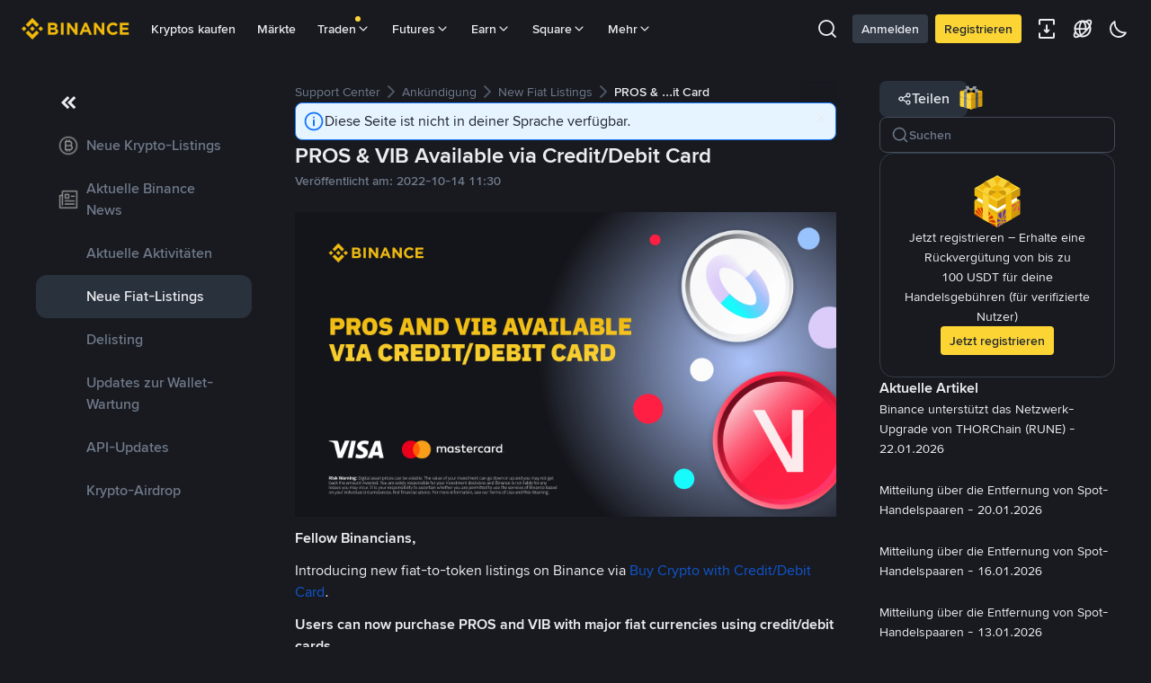

--- FILE ---
content_type: text/html; charset=utf-8
request_url: https://www.binance.com/de/support/announcement/detail/cbf00ede84bc4ee8b1d2bbbb7e7f9ef8
body_size: 55177
content:
<!doctype html>
<html bn-lang="de" lang="de" dir="ltr" path-prefix="/de">
<head>
  <meta name="viewport" content="width=device-width,minimum-scale=1,maximum-scale=1,initial-scale=1,user-scalable=no" /><meta charset="utf-8" /><title data-shuvi-head="true">PROS &amp; VIB Available via Credit/Debit Card | Binance Support</title><meta name="keywords" content="Binance Announcement" data-shuvi-head="true" /><meta name="description" content="Fellow Binancians,  Introducing new fiat-to-token listings on Binance via  Buy Crypto with Credit/Debit Card . Users can now purchase PROS and VIB with major fiat currencies using credit/debit card..." data-shuvi-head="true" /><meta property="og:url" content="https://www.binance.com/de/support/announcement/detail/cbf00ede84bc4ee8b1d2bbbb7e7f9ef8" data-shuvi-head="true" /><meta property="og:type" content="website" data-shuvi-head="true" /><meta property="og:title" content="PROS &amp; VIB Available via Credit/Debit Card | Binance Support" data-shuvi-head="true" /><meta property="og:site_name" content="Binance" data-shuvi-head="true" /><meta property="og:image" content="https://public.bnbstatic.com/static/images/cms/announcement-og-2.png" data-shuvi-head="true" /><meta name="og:description" content="Fellow Binancians,  Introducing new fiat-to-token listings on Binance via  Buy Crypto with Credit/Debit Card . Users can now purchase PROS and VIB with major fiat currencies using credit/debit card..." data-shuvi-head="true" /><meta property="twitter:title" content="PROS &amp; VIB Available via Credit/Debit Card | Binance Support" data-shuvi-head="true" /><meta property="twitter:site" content="Binance" data-shuvi-head="true" /><meta property="twitter:image" content="https://public.bnbstatic.com/static/images/cms/announcement-og-2.png" data-shuvi-head="true" /><meta property="twitter:image:src" content="https://public.bnbstatic.com/static/images/cms/announcement-og-2.png" data-shuvi-head="true" /><meta property="twitter:card" content="summary_large_image" data-shuvi-head="true" /><meta name="twitter:description" content="Fellow Binancians,  Introducing new fiat-to-token listings on Binance via  Buy Crypto with Credit/Debit Card . Users can now purchase PROS and VIB with major fiat currencies using credit/debit card..." data-shuvi-head="true" /><meta http-equiv="etag" content="0aa60cff3f87edce79953f57b84a871283130ef2" /><meta name="msapplication-TileImage" content="https://bin.bnbstatic.com/static/images/bnb-for/brand.png" /><meta name="apple-mobile-web-app-status-bar-style" content="black" data-shuvi-head="true" /><meta name="apple-mobile-web-app-capable" content="yes" data-shuvi-head="true" /><meta name="format-detection" content="email=no" data-shuvi-head="true" /><link rel="preconnect" href="https://bin.bnbstatic.com" crossorigin="anonymous" /><link rel="preconnect" href="https://public.bnbstatic.com" crossorigin="anonymous" /><link rel="preload" as="fetch" href="https://bin.bnbstatic.com/api/i18n/-/web/cms/de/support-center" crossorigin="anonymous" fetchpriority="low" /><link rel="preload" as="fetch" href="https://bin.bnbstatic.com/api/i18n/-/web/cms/de/binance-chat" crossorigin="anonymous" fetchpriority="low" /><link rel="preload" as="script" href="https://public.bnbstatic.com/unpkg/essential/essential@0.3.64.js" /><link rel="preload" as="script" href="https://public.bnbstatic.com/unpkg/vendor/vendor.umd.0.0.13.production.min.18.2.0.js" /><link rel="preload" href="https://bin.bnbstatic.com/static/chunks/490.56915767.js" as="script" /><link rel="preload" href="https://bin.bnbstatic.com/static/chunks/853.65361300.js" as="script" /><link rel="preload" href="https://bin.bnbstatic.com/static/chunks/860.e06ce501.js" as="script" /><link rel="preload" href="https://bin.bnbstatic.com/static/chunks/762.7fad7b86.js" as="script" /><link rel="preload" href="https://bin.bnbstatic.com/static/chunks/layout-e084.d3f3d70b.js" as="script" /><link rel="preload" href="https://bin.bnbstatic.com/static/chunks/548.17dd27f2.js" as="script" /><link rel="preload" href="https://bin.bnbstatic.com/static/chunks/858.32c66dcc.js" as="script" /><link rel="preload" href="https://bin.bnbstatic.com/static/chunks/824.ad7dada8.js" as="script" /><link rel="preload" href="https://bin.bnbstatic.com/static/chunks/841.a69d3da0.js" as="script" /><link rel="preload" href="https://bin.bnbstatic.com/static/chunks/553.b67753f5.js" as="script" /><link rel="preload" href="https://bin.bnbstatic.com/static/chunks/566.6c944706.js" as="script" /><link rel="preload" href="https://bin.bnbstatic.com/static/chunks/148.e54069b7.js" as="script" /><link rel="preload" href="https://bin.bnbstatic.com/static/chunks/633.e08a463f.js" as="script" /><link rel="preload" href="https://bin.bnbstatic.com/static/chunks/573.d673b735.js" as="script" /><link rel="preload" href="https://bin.bnbstatic.com/static/chunks/144.b4b21e59.js" as="script" /><link rel="preload" href="https://bin.bnbstatic.com/static/chunks/922.2606b07d.js" as="script" /><link rel="preload" href="https://bin.bnbstatic.com/static/chunks/380.1900798d.js" as="script" /><link rel="preload" href="https://bin.bnbstatic.com/static/chunks/424.a037e7c6.js" as="script" /><link rel="preload" href="https://bin.bnbstatic.com/static/chunks/page-6080.973e1ff9.js" as="script" /><link rel="preload" as="script" href="https://bin.bnbstatic.com/static/configs/newbase/common-widget-icon.js" /><link rel="preload" as="script" href="https://public.bnbstatic.com/unpkg/themis/themis@0.0.39.js" /><link rel="preload" as="script" href="https://public.bnbstatic.com/unpkg/common-widget/vendor@1.4.18.min.js" /><link rel="preload" as="script" href="https://public.bnbstatic.com/unpkg/common-widget/utils@1.4.18.min.js" /><link rel="preload" as="script" href="https://public.bnbstatic.com/unpkg/common-widget/data@1.4.18.min.js" /><link rel="preload" as="script" href="https://public.bnbstatic.com/unpkg/common-widget/common@1.4.18.min.js" /><link rel="preload" as="script" href="https://bin.bnbstatic.com/static/webpack-runtime.4df81eb6.js" /><link rel="preload" as="script" href="https://bin.bnbstatic.com/static/main.17cc16f4.js" /><link rel="preload" as="script" href="https://public.bnbstatic.com/unpkg/config/remote-config.js" /><link rel="preload" as="script" href="https://bin.bnbstatic.com/static/js/common-widget/common-widget-render-control@0.0.1.js" /><link rel="shortcut icon" href="https://bin.bnbstatic.com/static/images/common/favicon.ico" /><link rel="apple-touch-icon" href="https://bin.bnbstatic.com/static/images/bnb-for/brand.png" /><link rel="icon" href="https://bin.bnbstatic.com/static/images/bnb-for/brand.png" /><link rel="alternate" hreflang="es-NI" href="https://www.binance.com/es-LA/support/announcement/detail/cbf00ede84bc4ee8b1d2bbbb7e7f9ef8" /><link rel="alternate" hreflang="pl" href="https://www.binance.com/pl/support/announcement/detail/cbf00ede84bc4ee8b1d2bbbb7e7f9ef8" /><link rel="alternate" hreflang="es-VI" href="https://www.binance.com/es-LA/support/announcement/detail/cbf00ede84bc4ee8b1d2bbbb7e7f9ef8" /><link rel="alternate" hreflang="es-VG" href="https://www.binance.com/es-LA/support/announcement/detail/cbf00ede84bc4ee8b1d2bbbb7e7f9ef8" /><link rel="alternate" hreflang="es-MX" href="https://www.binance.com/es-MX/support/announcement/detail/cbf00ede84bc4ee8b1d2bbbb7e7f9ef8" /><link rel="alternate" hreflang="fr-MG" href="https://www.binance.com/fr-AF/support/announcement/detail/cbf00ede84bc4ee8b1d2bbbb7e7f9ef8" /><link rel="alternate" hreflang="kk-KZ" href="https://www.binance.com/kk-KZ/support/announcement/detail/cbf00ede84bc4ee8b1d2bbbb7e7f9ef8" /><link rel="alternate" hreflang="ar-BH" href="https://www.binance.com/ar-BH/support/announcement/detail/cbf00ede84bc4ee8b1d2bbbb7e7f9ef8" /><link rel="alternate" hreflang="es-ES" href="https://www.binance.com/es/support/announcement/detail/cbf00ede84bc4ee8b1d2bbbb7e7f9ef8" /><link rel="alternate" hreflang="es-VC" href="https://www.binance.com/es-LA/support/announcement/detail/cbf00ede84bc4ee8b1d2bbbb7e7f9ef8" /><link rel="alternate" hreflang="es-UY" href="https://www.binance.com/es-LA/support/announcement/detail/cbf00ede84bc4ee8b1d2bbbb7e7f9ef8" /><link rel="alternate" hreflang="es-MQ" href="https://www.binance.com/es-LA/support/announcement/detail/cbf00ede84bc4ee8b1d2bbbb7e7f9ef8" /><link rel="alternate" hreflang="pt-BR" href="https://www.binance.com/pt-BR/support/announcement/detail/cbf00ede84bc4ee8b1d2bbbb7e7f9ef8" /><link rel="alternate" hreflang="en-TR" href="https://www.binance.com/en-TR/support/announcement/detail/cbf00ede84bc4ee8b1d2bbbb7e7f9ef8" /><link rel="alternate" hreflang="es-MS" href="https://www.binance.com/es-LA/support/announcement/detail/cbf00ede84bc4ee8b1d2bbbb7e7f9ef8" /><link rel="alternate" hreflang="es-MF" href="https://www.binance.com/es-LA/support/announcement/detail/cbf00ede84bc4ee8b1d2bbbb7e7f9ef8" /><link rel="alternate" hreflang="lo-LA" href="https://www.binance.com/lo-LA/support/announcement/detail/cbf00ede84bc4ee8b1d2bbbb7e7f9ef8" /><link rel="alternate" hreflang="fr-CM" href="https://www.binance.com/fr-AF/support/announcement/detail/cbf00ede84bc4ee8b1d2bbbb7e7f9ef8" /><link rel="alternate" hreflang="fr-CI" href="https://www.binance.com/fr-AF/support/announcement/detail/cbf00ede84bc4ee8b1d2bbbb7e7f9ef8" /><link rel="alternate" hreflang="fr-CF" href="https://www.binance.com/fr-AF/support/announcement/detail/cbf00ede84bc4ee8b1d2bbbb7e7f9ef8" /><link rel="alternate" hreflang="fr-CG" href="https://www.binance.com/fr-AF/support/announcement/detail/cbf00ede84bc4ee8b1d2bbbb7e7f9ef8" /><link rel="alternate" hreflang="fr-ST" href="https://www.binance.com/fr-AF/support/announcement/detail/cbf00ede84bc4ee8b1d2bbbb7e7f9ef8" /><link rel="alternate" hreflang="fr-CD" href="https://www.binance.com/fr-AF/support/announcement/detail/cbf00ede84bc4ee8b1d2bbbb7e7f9ef8" /><link rel="alternate" hreflang="si-LK" href="https://www.binance.com/si-LK/support/announcement/detail/cbf00ede84bc4ee8b1d2bbbb7e7f9ef8" /><link rel="alternate" hreflang="en-KZ" href="https://www.binance.com/en-KZ/support/announcement/detail/cbf00ede84bc4ee8b1d2bbbb7e7f9ef8" /><link rel="alternate" hreflang="fr-KM" href="https://www.binance.com/fr-AF/support/announcement/detail/cbf00ede84bc4ee8b1d2bbbb7e7f9ef8" /><link rel="alternate" hreflang="es-DO" href="https://www.binance.com/es-LA/support/announcement/detail/cbf00ede84bc4ee8b1d2bbbb7e7f9ef8" /><link rel="alternate" hreflang="es-DM" href="https://www.binance.com/es-LA/support/announcement/detail/cbf00ede84bc4ee8b1d2bbbb7e7f9ef8" /><link rel="alternate" hreflang="fr" href="https://www.binance.com/fr/support/announcement/detail/cbf00ede84bc4ee8b1d2bbbb7e7f9ef8" /><link rel="alternate" hreflang="ar-AE" href="https://www.binance.com/ar-AE/support/announcement/detail/cbf00ede84bc4ee8b1d2bbbb7e7f9ef8" /><link rel="alternate" hreflang="fr-TG" href="https://www.binance.com/fr-AF/support/announcement/detail/cbf00ede84bc4ee8b1d2bbbb7e7f9ef8" /><link rel="alternate" hreflang="az-AZ" href="https://www.binance.com/az-AZ/support/announcement/detail/cbf00ede84bc4ee8b1d2bbbb7e7f9ef8" /><link rel="alternate" hreflang="fr-TF" href="https://www.binance.com/fr-AF/support/announcement/detail/cbf00ede84bc4ee8b1d2bbbb7e7f9ef8" /><link rel="alternate" hreflang="fr-TD" href="https://www.binance.com/fr-AF/support/announcement/detail/cbf00ede84bc4ee8b1d2bbbb7e7f9ef8" /><link rel="alternate" hreflang="es-PA" href="https://www.binance.com/es-LA/support/announcement/detail/cbf00ede84bc4ee8b1d2bbbb7e7f9ef8" /><link rel="alternate" hreflang="vi" href="https://www.binance.com/vi/support/announcement/detail/cbf00ede84bc4ee8b1d2bbbb7e7f9ef8" /><link rel="alternate" hreflang="en-NZ" href="https://www.binance.com/en-NZ/support/announcement/detail/cbf00ede84bc4ee8b1d2bbbb7e7f9ef8" /><link rel="alternate" hreflang="es-PE" href="https://www.binance.com/es-LA/support/announcement/detail/cbf00ede84bc4ee8b1d2bbbb7e7f9ef8" /><link rel="alternate" hreflang="es" href="https://www.binance.com/es/support/announcement/detail/cbf00ede84bc4ee8b1d2bbbb7e7f9ef8" /><link rel="alternate" hreflang="es-GP" href="https://www.binance.com/es-LA/support/announcement/detail/cbf00ede84bc4ee8b1d2bbbb7e7f9ef8" /><link rel="alternate" hreflang="fr-GA" href="https://www.binance.com/fr-AF/support/announcement/detail/cbf00ede84bc4ee8b1d2bbbb7e7f9ef8" /><link rel="alternate" hreflang="en" href="https://www.binance.com/en/support/announcement/detail/cbf00ede84bc4ee8b1d2bbbb7e7f9ef8" /><link rel="alternate" hreflang="es-GT" href="https://www.binance.com/es-LA/support/announcement/detail/cbf00ede84bc4ee8b1d2bbbb7e7f9ef8" /><link rel="alternate" hreflang="el" href="https://www.binance.com/el/support/announcement/detail/cbf00ede84bc4ee8b1d2bbbb7e7f9ef8" /><link rel="alternate" hreflang="en-NG" href="https://www.binance.com/en-NG/support/announcement/detail/cbf00ede84bc4ee8b1d2bbbb7e7f9ef8" /><link rel="alternate" hreflang="es-GD" href="https://www.binance.com/es-LA/support/announcement/detail/cbf00ede84bc4ee8b1d2bbbb7e7f9ef8" /><link rel="alternate" hreflang="fr-ML" href="https://www.binance.com/fr-AF/support/announcement/detail/cbf00ede84bc4ee8b1d2bbbb7e7f9ef8" /><link rel="alternate" hreflang="lv" href="https://www.binance.com/lv/support/announcement/detail/cbf00ede84bc4ee8b1d2bbbb7e7f9ef8" /><link rel="alternate" hreflang="fr-NE" href="https://www.binance.com/fr-AF/support/announcement/detail/cbf00ede84bc4ee8b1d2bbbb7e7f9ef8" /><link rel="alternate" hreflang="uk-UA" href="https://www.binance.com/uk-UA/support/announcement/detail/cbf00ede84bc4ee8b1d2bbbb7e7f9ef8" /><link rel="alternate" hreflang="de" href="https://www.binance.com/de/support/announcement/detail/cbf00ede84bc4ee8b1d2bbbb7e7f9ef8" /><link rel="alternate" hreflang="es-BB" href="https://www.binance.com/es-LA/support/announcement/detail/cbf00ede84bc4ee8b1d2bbbb7e7f9ef8" /><link rel="alternate" hreflang="da-DK" href="https://www.binance.com/da-DK/support/announcement/detail/cbf00ede84bc4ee8b1d2bbbb7e7f9ef8" /><link rel="alternate" hreflang="es-AR" href="https://www.binance.com/es-AR/support/announcement/detail/cbf00ede84bc4ee8b1d2bbbb7e7f9ef8" /><link rel="alternate" hreflang="es-AW" href="https://www.binance.com/es-LA/support/announcement/detail/cbf00ede84bc4ee8b1d2bbbb7e7f9ef8" /><link rel="alternate" hreflang="cs" href="https://www.binance.com/cs/support/announcement/detail/cbf00ede84bc4ee8b1d2bbbb7e7f9ef8" /><link rel="alternate" hreflang="fr-YT" href="https://www.binance.com/fr-AF/support/announcement/detail/cbf00ede84bc4ee8b1d2bbbb7e7f9ef8" /><link rel="alternate" hreflang="es-AI" href="https://www.binance.com/es-LA/support/announcement/detail/cbf00ede84bc4ee8b1d2bbbb7e7f9ef8" /><link rel="alternate" hreflang="sv" href="https://www.binance.com/sv/support/announcement/detail/cbf00ede84bc4ee8b1d2bbbb7e7f9ef8" /><link rel="alternate" hreflang="es-AG" href="https://www.binance.com/es-LA/support/announcement/detail/cbf00ede84bc4ee8b1d2bbbb7e7f9ef8" /><link rel="alternate" hreflang="fr-GQ" href="https://www.binance.com/fr-AF/support/announcement/detail/cbf00ede84bc4ee8b1d2bbbb7e7f9ef8" /><link rel="alternate" hreflang="fr-GN" href="https://www.binance.com/fr-AF/support/announcement/detail/cbf00ede84bc4ee8b1d2bbbb7e7f9ef8" /><link rel="alternate" hreflang="sl" href="https://www.binance.com/sl/support/announcement/detail/cbf00ede84bc4ee8b1d2bbbb7e7f9ef8" /><link rel="alternate" hreflang="sk" href="https://www.binance.com/sk/support/announcement/detail/cbf00ede84bc4ee8b1d2bbbb7e7f9ef8" /><link rel="alternate" hreflang="es-HT" href="https://www.binance.com/es-LA/support/announcement/detail/cbf00ede84bc4ee8b1d2bbbb7e7f9ef8" /><link rel="alternate" hreflang="es-PY" href="https://www.binance.com/es-LA/support/announcement/detail/cbf00ede84bc4ee8b1d2bbbb7e7f9ef8" /><link rel="alternate" hreflang="ru-KZ" href="https://www.binance.com/ru-KZ/support/announcement/detail/cbf00ede84bc4ee8b1d2bbbb7e7f9ef8" /><link rel="alternate" hreflang="es-PR" href="https://www.binance.com/es-LA/support/announcement/detail/cbf00ede84bc4ee8b1d2bbbb7e7f9ef8" /><link rel="alternate" hreflang="bg" href="https://www.binance.com/bg/support/announcement/detail/cbf00ede84bc4ee8b1d2bbbb7e7f9ef8" /><link rel="alternate" hreflang="ru" href="https://www.binance.com/ru/support/announcement/detail/cbf00ede84bc4ee8b1d2bbbb7e7f9ef8" /><link rel="alternate" hreflang="es-HN" href="https://www.binance.com/es-LA/support/announcement/detail/cbf00ede84bc4ee8b1d2bbbb7e7f9ef8" /><link rel="alternate" hreflang="fr-GW" href="https://www.binance.com/fr-AF/support/announcement/detail/cbf00ede84bc4ee8b1d2bbbb7e7f9ef8" /><link rel="alternate" hreflang="ro" href="https://www.binance.com/ro/support/announcement/detail/cbf00ede84bc4ee8b1d2bbbb7e7f9ef8" /><link rel="alternate" hreflang="es-TT" href="https://www.binance.com/es-LA/support/announcement/detail/cbf00ede84bc4ee8b1d2bbbb7e7f9ef8" /><link rel="alternate" hreflang="fr-BJ" href="https://www.binance.com/fr-AF/support/announcement/detail/cbf00ede84bc4ee8b1d2bbbb7e7f9ef8" /><link rel="alternate" hreflang="ja" href="https://www.binance.com/ja/support/announcement/detail/cbf00ede84bc4ee8b1d2bbbb7e7f9ef8" /><link rel="alternate" hreflang="es-CW" href="https://www.binance.com/es-LA/support/announcement/detail/cbf00ede84bc4ee8b1d2bbbb7e7f9ef8" /><link rel="alternate" hreflang="es-CU" href="https://www.binance.com/es-LA/support/announcement/detail/cbf00ede84bc4ee8b1d2bbbb7e7f9ef8" /><link rel="alternate" hreflang="fr-BF" href="https://www.binance.com/fr-AF/support/announcement/detail/cbf00ede84bc4ee8b1d2bbbb7e7f9ef8" /><link rel="alternate" hreflang="es-LC" href="https://www.binance.com/es-LA/support/announcement/detail/cbf00ede84bc4ee8b1d2bbbb7e7f9ef8" /><link rel="alternate" hreflang="ar" href="https://www.binance.com/ar/support/announcement/detail/cbf00ede84bc4ee8b1d2bbbb7e7f9ef8" /><link rel="alternate" hreflang="fr-SN" href="https://www.binance.com/fr-AF/support/announcement/detail/cbf00ede84bc4ee8b1d2bbbb7e7f9ef8" /><link rel="alternate" hreflang="es-CL" href="https://www.binance.com/es-LA/support/announcement/detail/cbf00ede84bc4ee8b1d2bbbb7e7f9ef8" /><link rel="alternate" hreflang="en-JP" href="https://www.binance.com/en-JP/support/announcement/detail/cbf00ede84bc4ee8b1d2bbbb7e7f9ef8" /><link rel="alternate" hreflang="en-BH" href="https://www.binance.com/en-BH/support/announcement/detail/cbf00ede84bc4ee8b1d2bbbb7e7f9ef8" /><link rel="alternate" hreflang="it" href="https://www.binance.com/it/support/announcement/detail/cbf00ede84bc4ee8b1d2bbbb7e7f9ef8" /><link rel="alternate" hreflang="ru-UA" href="https://www.binance.com/ru-UA/support/announcement/detail/cbf00ede84bc4ee8b1d2bbbb7e7f9ef8" /><link rel="alternate" hreflang="es-TC" href="https://www.binance.com/es-LA/support/announcement/detail/cbf00ede84bc4ee8b1d2bbbb7e7f9ef8" /><link rel="alternate" hreflang="es-CR" href="https://www.binance.com/es-LA/support/announcement/detail/cbf00ede84bc4ee8b1d2bbbb7e7f9ef8" /><link rel="alternate" hreflang="es-KY" href="https://www.binance.com/es-LA/support/announcement/detail/cbf00ede84bc4ee8b1d2bbbb7e7f9ef8" /><link rel="alternate" hreflang="es-KN" href="https://www.binance.com/es-LA/support/announcement/detail/cbf00ede84bc4ee8b1d2bbbb7e7f9ef8" /><link rel="alternate" hreflang="es-SV" href="https://www.binance.com/es-LA/support/announcement/detail/cbf00ede84bc4ee8b1d2bbbb7e7f9ef8" /><link rel="alternate" hreflang="es-SX" href="https://www.binance.com/es-LA/support/announcement/detail/cbf00ede84bc4ee8b1d2bbbb7e7f9ef8" /><link rel="alternate" hreflang="id" href="https://www.binance.com/id/support/announcement/detail/cbf00ede84bc4ee8b1d2bbbb7e7f9ef8" /><link rel="alternate" hreflang="en-AU" href="https://www.binance.com/en-AU/support/announcement/detail/cbf00ede84bc4ee8b1d2bbbb7e7f9ef8" /><link rel="alternate" hreflang="es-BS" href="https://www.binance.com/es-LA/support/announcement/detail/cbf00ede84bc4ee8b1d2bbbb7e7f9ef8" /><link rel="alternate" hreflang="es-BZ" href="https://www.binance.com/es-LA/support/announcement/detail/cbf00ede84bc4ee8b1d2bbbb7e7f9ef8" /><link rel="alternate" hreflang="zh-Hant" href="https://www.binance.com/zh-TC/support/announcement/detail/cbf00ede84bc4ee8b1d2bbbb7e7f9ef8" /><link rel="alternate" hreflang="zh-Hans" href="https://www.binance.com/zh-CN/support/announcement/detail/cbf00ede84bc4ee8b1d2bbbb7e7f9ef8" /><link rel="alternate" hreflang="es-BL" href="https://www.binance.com/es-LA/support/announcement/detail/cbf00ede84bc4ee8b1d2bbbb7e7f9ef8" /><link rel="alternate" hreflang="hu" href="https://www.binance.com/hu/support/announcement/detail/cbf00ede84bc4ee8b1d2bbbb7e7f9ef8" /><link rel="alternate" hreflang="es-BR" href="https://www.binance.com/es-LA/support/announcement/detail/cbf00ede84bc4ee8b1d2bbbb7e7f9ef8" /><link rel="alternate" hreflang="en-ZA" href="https://www.binance.com/en-ZA/support/announcement/detail/cbf00ede84bc4ee8b1d2bbbb7e7f9ef8" /><link rel="alternate" hreflang="es-BQ" href="https://www.binance.com/es-LA/support/announcement/detail/cbf00ede84bc4ee8b1d2bbbb7e7f9ef8" /><link rel="alternate" hreflang="en-AE" href="https://www.binance.com/en-AE/support/announcement/detail/cbf00ede84bc4ee8b1d2bbbb7e7f9ef8" /><link rel="alternate" hreflang="en-IN" href="https://www.binance.com/en-IN/support/announcement/detail/cbf00ede84bc4ee8b1d2bbbb7e7f9ef8" /><link rel="alternate" hreflang="es-JM" href="https://www.binance.com/es-LA/support/announcement/detail/cbf00ede84bc4ee8b1d2bbbb7e7f9ef8" /><link rel="alternate" hreflang="fr-RE" href="https://www.binance.com/fr-AF/support/announcement/detail/cbf00ede84bc4ee8b1d2bbbb7e7f9ef8" /><link rel="alternate" hreflang="pt" href="https://www.binance.com/pt/support/announcement/detail/cbf00ede84bc4ee8b1d2bbbb7e7f9ef8" /><link rel="alternate" hreflang="x-default" href="https://www.binance.com/en/support/announcement/detail/cbf00ede84bc4ee8b1d2bbbb7e7f9ef8" /><link rel="canonical" href="https://www.binance.com/de/support/announcement/detail/cbf00ede84bc4ee8b1d2bbbb7e7f9ef8" data-shuvi-head="true" /><script id="OneTrust-sdk" nonce="75e561dd-3791-4aeb-a935-f35820476d4b">(function() {const agent = typeof navigator !== 'undefined' ? navigator.userAgent : '';const REGEX_MATCH_CLIENT_TYPE = /BNC\/([0-9.]+) \(([a-zA-Z]+) ([0-9.]+)\)/;const isMiniApp = typeof window !== 'undefined' && window.__NEZHA_BRIDGE__ && !window.__NEZHA_BRIDGE__.postAction;if(REGEX_MATCH_CLIENT_TYPE.test(agent) || isMiniApp){return null;}function getJSON(str) {try {return JSON.parse(str);} catch (e) {return {};}}var AutoBlockScriptMap = getJSON('{"binance.com":"https://cdn.cookielaw.org/consent/e21a0e13-40c2-48a6-9ca2-57738356cdab/OtAutoBlock.js","binance.info":"https://cdn.cookielaw.org/consent/03246444-2043-432d-afae-413a91f535e9/OtAutoBlock.js","binance.me":"https://cdn.cookielaw.org/consent/39df5304-ea83-4bd5-8550-d57bca54d95a/OtAutoBlock.js","binance.bh":"https://cdn.cookielaw.org/consent/0196a4bb-fb7b-7ae6-a24c-893547b9e467/OtAutoBlock.js"}');var SDKStubInfoMap = getJSON('{"binance.com":{"src":"https://cdn.cookielaw.org/scripttemplates/otSDKStub.js","hash":"e21a0e13-40c2-48a6-9ca2-57738356cdab"},"binance.info":{"src":"https://cdn.cookielaw.org/scripttemplates/otSDKStub.js","hash":"03246444-2043-432d-afae-413a91f535e9"},"binance.me":{"src":"https://cdn.cookielaw.org/scripttemplates/otSDKStub.js","hash":"39df5304-ea83-4bd5-8550-d57bca54d95a"}, "binance.bh":{"src":"https://cdn.cookielaw.org/scripttemplates/otSDKStub.js","hash":"0196a4bb-fb7b-7ae6-a24c-893547b9e467"}}');var domain = location.hostname.split('.').slice(-2).join('.');function isString(str) {return str && typeof str === 'string';};var AutoBlockScript = AutoBlockScriptMap[domain];var stubInfo = SDKStubInfoMap[domain] || {};var SDKStubSrc = stubInfo.src;var SDKStubHash = stubInfo.hash;var injectAutoBlock = isString(AutoBlockScript);var injectSDKStub = isString(SDKStubSrc) && isString(SDKStubHash);if (injectAutoBlock) {var script = document.createElement('script');script.src = AutoBlockScript;script.type = 'text/javascript';script.async = false;document.head.appendChild(script);}if (injectSDKStub) {var lang = document.documentElement['bn-lang'] || document.documentElement.lang;var htmlLang = lang && lang.substr(0, 2) || 'en';var script = document.createElement('script');script.src = SDKStubSrc;script.type = 'text/javascript';script.async = false;script.setAttribute('charSet', 'UTF-8');script.setAttribute('data-domain-script', SDKStubHash);script.setAttribute('data-language', htmlLang);document.head.appendChild(script);var s = document.createElement('script');s.type = 'text/javascript';s.innerHTML = 'function OptanonWrapper() {};';s.nonce = '75e561dd-3791-4aeb-a935-f35820476d4b';document.head.appendChild(s);var ss = document.createElement('script');ss.src = 'https://bin.bnbstatic.com/static/one-trust/onetrust-trigger.js';ss.type = 'text/javascript';script.async = false;ss.setAttribute('charSet', 'UTF-8');ss.setAttribute('data-domain-script', SDKStubHash);document.head.appendChild(ss);}}())</script><script id="Reporter-init" nonce="75e561dd-3791-4aeb-a935-f35820476d4b">window._bn_reporter = window._bn_reporter || [];window._bn_reporter_version = '4.3.16';function reportEvent(data) {window._bn_reporter.push(data);}reportEvent({key: "init",data: {"packageName":"faq-anns-ui","apiId":"cc1ljun9gpbp8ciciolg","apiDomain":"https://api.saasexch.com","ssr":true,"COMMIT_HEAD":"0aa60cff3f87edce79953f57b84a871283130ef2","pikaVersion":"0.6.14","traceId":"fa859329-833d-4827-b74c-224da19674dc","analyticsId":"faq-anns-ui,COM,clztltzz23290610t2x5ur7wesm"}});const now = Date.now();reportEvent({key: "traceReporter",data: {name: 'PIKA_HTML_ENTRY_START',startTime: now,timestamp: now,id: 1,duration: 0,endTime: now}});window.addEventListener('error', function (event) {try {var _URL, _URL2;var target = event.target || event.srcElement;var isTarget = ['LINK', 'SCRIPT', 'IMG'].indexOf(target.nodeName) !== -1;if (!isTarget) {return;}var link = target.src || target.href;if (window.location.href.indexOf(link) === 0) {return;}var data = {event: {phost: window.location.host,ppath: window.location.pathname,host: (_URL = new URL(link)) === null || _URL === void 0 ? void 0 : _URL.host,path: (_URL2 = new URL(link)) === null || _URL2 === void 0 ? void 0 : _URL2.pathname,net_err_exist: true}};reportEvent({key: "reportMonitorEvent",data: {data: data}});} catch (e) {console.error('static resource monitor', e);}}, true);</script><script src="https://bin.bnbstatic.com/static/sw-load/cache-control-load@0.0.5.js" data-ot-ignore nonce="75e561dd-3791-4aeb-a935-f35820476d4b"></script><script src="https://bin.bnbstatic.com/static/js/common-widget/globalthis@0.4.4.min.js" data-ot-ignore nonce="75e561dd-3791-4aeb-a935-f35820476d4b"></script><script nonce="75e561dd-3791-4aeb-a935-f35820476d4b">!function(){try{(t=function(){try{return document.getElementsByTagName("head")[0]}catch(e){return null}}())&&~("undefined"!=typeof navigator?navigator.userAgent:"").indexOf(" BNC/")&&((e=document.createElement("style")).setAttribute("type","text/css"),e.innerHTML=".hidden-header-in-bnc {display:none;} .hidden-in-bnc-app {display:none !important;}",t.appendChild(e))}catch(e){}var e,t}();</script><link rel="stylesheet" href="https://bin.bnbstatic.com/static/css/e7fd988f.chunk.css" /><link rel="stylesheet" href="https://bin.bnbstatic.com/static/css/3b8d576d.chunk.css" /><link rel="stylesheet" href="https://bin.bnbstatic.com/static/css/d4110c35.chunk.css" /><link rel="stylesheet" href="https://public.bnbstatic.com/unpkg/common-widget/header@1.4.18.css" /><link rel="stylesheet" href="https://public.bnbstatic.com/unpkg/common-widget/footer@1.4.18.css" /><link rel="stylesheet" href="https://public.bnbstatic.com/unpkg/common-widget/extension@1.4.18.css" /><link rel="stylesheet" href="https://public.bnbstatic.com/unpkg/common-widget/vendor@1.4.18.css" /><link rel="stylesheet" href="https://public.bnbstatic.com/unpkg/common-widget/common@1.4.18.css" /><style>body #__APP_HEADER{position:sticky;top:0;z-index:999;}</style><style id="webstudio-universal-uikit-colors" data-shuvi-head="true">body { --color-BasicBg: #181A20; background-color: var(--color-BasicBg); --color-SecondaryBg: #0B0E11; --color-Input: #29313D; --color-InputLine: #434C5A; --color-CardBg: #202630; --color-Vessel: #29313D; --color-Line: #333B47; --color-DisableBtn: #29313D; --color-DisableText: #4F5867; --color-TertiaryText: #707A8A; --color-SecondaryText: #929AA5; --color-PrimaryText: #EAECEF; color: var(--color-PrimaryText); --color-RedGreenBgText: #FFFFFF; --color-EmphasizeText: #FF693D; --color-TextOnGray: #EAECEF; --color-TextOnYellow: #202630; --color-IconNormal: #707A8A; --color-LiteBg1: #202630; --color-LiteBg2: #191A1F; --color-BtnBg: #FCD535; --color-PrimaryYellow: #F0B90B; --color-TextLink: #F0B90B; --color-TradeBg: #0B0E11; --color-TextToast: #F0B90B; --color-DepthSellBg: #35141D; --color-SellHover: #F6465D; --color-Sell: #F6465D; --color-TextSell: #F6465D; --color-DepthBuyBg: #102821; --color-BuyHover: #2EBD85; --color-Buy: #2EBD85; --color-TextBuy: #2EBD85; --color-Error: #F6465D; --color-SuccessBg: #102821; --color-Success: #2EBD85; --color-TagBg: #434C5A; --color-Grid: #333B47; --color-Placeholder: #434C5A; --color-ToastBg: #4F5867; --color-TwoColorIcon: #CACED3; --color-ErrorBg: rgba(246, 70, 93, 0.1); --color-BadgeBg: rgba(240,185,11,0.1); --color-Popup: #333B47; --color-Mask: rgba(11, 14, 17, 0.6); --color-WidgetSecondaryBg: rgba(193, 204, 219, 0.08); --color-ContainerBg: #29313D; --color-YellowAlpha01: rgba(252, 213, 53, 0.1); --color-YellowAlpha02: rgba(252, 213, 53, 0.2); --color-RedAlpha01: rgba(246, 70, 93, 0.1); --color-RedAlpha02: rgba(246, 70, 93, 0.2); --color-GreenAlpha01: rgba(46, 189, 133, 0.1); --color-GreenAlpha02: rgba(46, 189, 133, 0.2); --color-ChatBg: #1A1E25; --color-LineAlpha: rgba(193, 204, 219, 0.08); --color-WidgetPrimaryBg: rgba(122, 148, 178, 0.1); --color-ChatBubble: #29313D; --color-ChatBubble2: #2D3E59; --color-ChatInput: rgba(41, 49, 61, 0.95); --color-ChatName: #F0B90B; --color-ChatSysMsg: #1C2229; --color-ChatCard: #212731; --color-ChatCard2: #243042; --color-ChatRed: #30222B; --color-ParagraphText: #EAECEF; }</style><style id="header-footer-global-style" data-shuvi-head="true"> #__APP_SIDEBAR { display: none; width: 100%; }</style><style type="text/css" id="b-fonts">@font-face{font-family:'BinanceNova';font-display:swap;src:url('https://bin.bnbstatic.com/static/fonts/bn/BinanceNova-Light.woff2') format('woff2'),url('https://bin.bnbstatic.com/static/fonts/bn/BinanceNova-Light.otf') format('opentype');font-weight:200 300}@font-face{font-family:'BinanceNova';font-display:swap;src:url('https://bin.bnbstatic.com/static/fonts/bn/BinanceNova-Regular.woff2') format('woff2'),url('https://bin.bnbstatic.com/static/fonts/bn/BinanceNova-Regular.otf') format('opentype');font-weight:400}@font-face{font-family:'BinanceNova';font-display:swap;src:url('https://bin.bnbstatic.com/static/fonts/bn/BinanceNova-Medium.woff2') format('woff2'),url('https://bin.bnbstatic.com/static/fonts/bn/BinanceNova-Medium.otf') format('opentype');font-weight:500}@font-face{font-family:'BinanceNova';font-display:swap;src:url('https://bin.bnbstatic.com/static/fonts/bn/BinanceNova-SemiBold.woff2') format('woff2'),url('https://bin.bnbstatic.com/static/fonts/bn/BinanceNova-SemiBold.otf') format('opentype');font-weight:600}@font-face{font-family:'BinanceNova';font-display:swap;src:url('https://bin.bnbstatic.com/static/fonts/bn/BinanceNova-Bold.woff2') format('woff2'),url('https://bin.bnbstatic.com/static/fonts/bn/BinanceNova-Bold.otf') format('opentype');font-weight:700 800}@font-face{font-family:'BinanceNova';font-display:swap;src:url('https://bin.bnbstatic.com/static/fonts/bn/BinanceNova-Black.woff2') format('woff2'),url('https://bin.bnbstatic.com/static/fonts/bn/BinanceNova-Black.otf') format('opentype');font-weight:900}html body,body{font-family:BinanceNova,Arial,sans-serif!important}</style>
</head>
<body>
  <div id="__APP_TOP_PORTAL"></div><div id="__APP_HEADER"><div class="_CWC"><div class="theme-root dark _CWC common-widget-provider"><header class="header-container hidden-in-bnc-app common-widget-css_wrap theme-root bg1 dark-color"><div class="header-leftside menu-aim-enabled"><a class="logo-link" href="https://www.binance.com/de"><img height="64" src="[data-uri]"/></a><div class="header-menu-item rwd-1024-hide-flex"><a class="header-menu-item_view typography-Subtitle4" id="ba-tableMarkets" href="https://www.binance.com/de/markets/overview">Märkte</a></div><div class="header-menu-item header-dropdown-menu rwd-1024-hide-flex header-menu-align_frist"><span id="ba-trade" class="header-menu-item_view typography-Subtitle4">Traden<svg class="bn-svg header-menu-item_dropdown-icon" viewBox="0 0 24 24" xmlns="http://www.w3.org/2000/svg"><path d="M11.432 15.698a.9.9 0 001.205-.061l6-6 .061-.069a.9.9 0 00-1.266-1.266l-.069.061L12 13.727 6.637 8.363a.9.9 0 00-1.274 1.274l6 6 .069.061z" fill="currentColor"></path></svg></span></div><div class="header-menu-item header-dropdown-menu rwd-1024-hide-flex center"><a class="header-menu-item_view typography-Subtitle4" id="ba-Square" href="https://www.binance.com/de/square">Square<svg class="bn-svg header-menu-item_dropdown-icon" viewBox="0 0 24 24" xmlns="http://www.w3.org/2000/svg"><path d="M11.432 15.698a.9.9 0 001.205-.061l6-6 .061-.069a.9.9 0 00-1.266-1.266l-.069.061L12 13.727 6.637 8.363a.9.9 0 00-1.274 1.274l6 6 .069.061z" fill="currentColor"></path></svg></a></div></div></header><div class="header-global-js-top-alert"><div class="header-global-js-top-alert__inner" id="header_global_js_wxgy34nj"></div></div></div></div></div><div id="__APP"><div class="theme-root dark bg-BasicBg ltr" style="--color-BasicBg:#181A20;--color-SecondaryBg:#0B0E11;--color-Input:#29313D;--color-InputLine:#434C5A;--color-CardBg:#202630;--color-Vessel:#29313D;--color-Line:#333B47;--color-DisableBtn:#29313D;--color-DisableText:#4F5867;--color-TertiaryText:#707A8A;--color-SecondaryText:#929AA5;--color-PrimaryText:#EAECEF;--color-RedGreenBgText:#FFFFFF;--color-EmphasizeText:#FF693D;--color-TextOnGray:#EAECEF;--color-TextOnYellow:#202630;--color-IconNormal:#707A8A;--color-LiteBg1:#202630;--color-LiteBg2:#191A1F;--color-BtnBg:#FCD535;--color-PrimaryYellow:#F0B90B;--color-TextLink:#F0B90B;--color-TradeBg:#0B0E11;--color-TextToast:#F0B90B;--color-DepthSellBg:#35141D;--color-SellHover:#F6465D;--color-Sell:#F6465D;--color-TextSell:#F6465D;--color-DepthBuyBg:#102821;--color-BuyHover:#2EBD85;--color-Buy:#2EBD85;--color-TextBuy:#2EBD85;--color-Error:#F6465D;--color-SuccessBg:#102821;--color-Success:#2EBD85;--color-TagBg:#434C5A;--color-Grid:#333B47;--color-Placeholder:#434C5A;--color-ToastBg:#4F5867;--color-TwoColorIcon:#CACED3;--color-ErrorBg:rgba(246, 70, 93, 0.1);--color-BadgeBg:rgba(240,185,11,0.1);--color-Popup:#333B47;--color-Mask:rgba(11, 14, 17, 0.6);--color-WidgetSecondaryBg:rgba(193, 204, 219, 0.08);--color-ContainerBg:#29313D;--color-YellowAlpha01:rgba(252, 213, 53, 0.1);--color-YellowAlpha02:rgba(252, 213, 53, 0.2);--color-RedAlpha01:rgba(246, 70, 93, 0.1);--color-RedAlpha02:rgba(246, 70, 93, 0.2);--color-GreenAlpha01:rgba(46, 189, 133, 0.1);--color-GreenAlpha02:rgba(46, 189, 133, 0.2);--color-ChatBg:#1A1E25;--color-LineAlpha:rgba(193, 204, 219, 0.08);--color-WidgetPrimaryBg:rgba(122, 148, 178, 0.1);--color-ChatBubble:#29313D;--color-ChatBubble2:#2D3E59;--color-ChatInput:rgba(41, 49, 61, 0.95);--color-ChatName:#F0B90B;--color-ChatSysMsg:#1C2229;--color-ChatCard:#212731;--color-ChatCard2:#243042;--color-ChatRed:#30222B;--color-ParagraphText:#EAECEF"><div class="px-[15px] tablet:pl-10 tablet:pr-10 desktop:pl-10 desktop:pr-10"><div class="max-w-[1200px] m-auto"><div class="grid grid-cols-[min-content_minmax(0,1fr)_min-content] gap-12 pt-[26px] pb-[120px]"><div class="cms-skeleton table w-full is-active md:w-[200px] lg:w-[240px] min-w-full md:min-w-[200px] lg:min-w-[240px] pt-3"><div class="cms-skeleton-content w-full table-cell align-top"><h3 class="cms-skeleton-title bg-Line h-4 rounded-2" style="width:38%"></h3><ul class="cms-skeleton-list list-none m-0 p-0 mt-[28px]"><li class="bg-Line h-4 rounded-2 list-none"></li><li class="bg-Line h-4 rounded-2 list-none"></li><li class="bg-Line h-4 rounded-2 list-none"></li><li class="bg-Line h-4 rounded-2 list-none"></li><li class="bg-Line h-4 rounded-2 list-none"></li><li class="bg-Line h-4 rounded-2 list-none"></li><li class="bg-Line h-4 rounded-2 list-none"></li><li class="bg-Line h-4 rounded-2 list-none" style="width:61%"></li></ul></div></div><div class="bn-flex flex-col gap-4"><div class="relative w-full min-w-0"><div class="overflow-auto [&amp;::-webkit-scrollbar]:hidden [-ms-overflow-style:none] [scrollbar-width:none]"><div role="navigation" aria-label="breadcrumb" class="bn-breadcrumb"><a class="bn-balink text-PrimaryText hover:text-PrimaryYellow active:text-PrimaryYellow focus:text-PrimaryYellow cursor-pointer no-underline" href="/de/support" role="link"><div class="bn-breadcrumb-item min-w-fit font-normal mobile:text-SecondaryText cursor-pointer hover:text-PrimaryYellow">Support Center</div></a><div role="presentation" aria-hidden="true" class="bn-breadcrumb-separator"><svg fill="Line" viewBox="0 0 24 24" xmlns="http://www.w3.org/2000/svg" class="bn-svg"><path d="M15.698 12.568a.9.9 0 00-.061-1.205l-6-6-.069-.061a.9.9 0 00-1.266 1.266l.061.069L13.727 12l-5.364 5.363a.9.9 0 001.274 1.274l6-6 .061-.069z" fill="currentColor"></path></svg></div><a class="bn-balink text-PrimaryText hover:text-PrimaryYellow active:text-PrimaryYellow focus:text-PrimaryYellow cursor-pointer no-underline" href="/de/support/announcement" role="link"><div class="bn-breadcrumb-item min-w-fit font-normal mobile:text-SecondaryText cursor-pointer hover:text-PrimaryYellow">Ankündigung</div></a><div role="presentation" aria-hidden="true" class="bn-breadcrumb-separator"><svg fill="Line" viewBox="0 0 24 24" xmlns="http://www.w3.org/2000/svg" class="bn-svg"><path d="M15.698 12.568a.9.9 0 00-.061-1.205l-6-6-.069-.061a.9.9 0 00-1.266 1.266l.061.069L13.727 12l-5.364 5.363a.9.9 0 001.274 1.274l6-6 .061-.069z" fill="currentColor"></path></svg></div><a class="bn-balink text-PrimaryText hover:text-PrimaryYellow active:text-PrimaryYellow focus:text-PrimaryYellow cursor-pointer no-underline" href="/de/support/announcement/list/50" role="link"><div class="bn-breadcrumb-item min-w-fit font-normal mobile:text-SecondaryText cursor-pointer hover:text-PrimaryYellow">New Fiat Listings</div></a><div role="presentation" aria-hidden="true" class="bn-breadcrumb-separator"><svg fill="Line" viewBox="0 0 24 24" xmlns="http://www.w3.org/2000/svg" class="bn-svg"><path d="M15.698 12.568a.9.9 0 00-.061-1.205l-6-6-.069-.061a.9.9 0 00-1.266 1.266l.061.069L13.727 12l-5.364 5.363a.9.9 0 001.274 1.274l6-6 .061-.069z" fill="currentColor"></path></svg></div><div aria-current="page" class="bn-breadcrumb-item active min-w-fit pr-[30px] font-medium text-PrimaryText">PROS &amp; ...it Card</div></div></div><div class="absolute top-1/2 -translate-y-1/2 h-6 w-10 -right-px bg-[linear-gradient(_var(--color-BasicBg)_0%,transparent_100%)]"></div></div><div class="bn-flex cms-alert gap-2 px-2 py-2 border border-solid border-Line rounded-m cms-alert-info"><svg class="bn-svg cms-alert-icon w-6 h-6" viewBox="0 0 24 24" xmlns="http://www.w3.org/2000/svg"><path d="M12 1.6c5.744 0 10.4 4.656 10.4 10.4 0 5.744-4.656 10.4-10.4 10.4-5.744 0-10.4-4.656-10.4-10.4C1.6 6.256 6.256 1.6 12 1.6zm0 1.8A8.6 8.6 0 003.4 12a8.6 8.6 0 008.6 8.6 8.6 8.6 0 008.6-8.6A8.6 8.6 0 0012 3.4zm0 6.3a.9.9 0 01.9.9v6a.9.9 0 01-1.8 0v-6a.9.9 0 01.9-.9zm0-3.1a1 1 0 110 2 1 1 0 010-2z" fill="currentColor"></path></svg><div class="bn-flex cms-alert-content flex-1 flex-col gap-2 text-TextOnYellow"><div class="typography-body2">Diese Seite ist nicht in deiner Sprache verfügbar.</div></div><svg class="bn-svg cms-alert-close w-4 h-4 cursor-pointer text-DisabledText hover:hover:text-PrimaryYellow" viewBox="0 0 24 24" xmlns="http://www.w3.org/2000/svg"><path d="M4.863 17.863L10.726 12 4.863 6.137a.9.9 0 011.274-1.274L12 10.727l5.863-5.864a.9.9 0 011.274 1.274L13.273 12l5.864 5.863.061.069a.9.9 0 01-1.266 1.266l-.069-.061L12 13.273l-5.863 5.864a.9.9 0 01-1.274-1.274z" fill="currentColor"></path></svg></div><div class="tablet:p-6 tablet:border tablet:border-solid tablet:border-Line tablet:rounded-xl"><div class="bn-flex flex-col gap-2 desktop:gap-4 mb-6 tablet:-mx-6 tablet:mb-4 tablet:px-6 tablet:pb-4 tablet:border-0 tablet:border-b tablet:border-solid tablet:border-Line mobile:mb-6"><h1 class="typography-headline4 text-PrimaryText m-0">PROS &amp; VIB Available via Credit/Debit Card</h1><div class="bn-flex flex-col gap-2"><div class="bn-flex flex-col noH5:flex-row noH5:items-center gap-2 flex-wrap"><div class="typography-subtitle2 text-TertiaryText mobile:text-SecondaryText">Veröffentlicht am: 2022-10-14 11:30</div></div></div></div><div id="support_article"><div class="faq-anns-articleContent faq-anns-articleNew"><div class="richtext-container"><figure class="richtext-figure image image_resized" style="width:100%"><div class="bn-flex relative justify-center article-image-container"><img role="img" aria-label="image" alt="image" class="bn-lazy-img data-mode-aspectFit richtext-img" mode="aspectFit" src="https://public.bnbstatic.com/image/cms/article/body/202210/b95bb9f58dcce0166bdcd8c0524c4e42.png" data-src="https://public.bnbstatic.com/image/cms/article/body/202210/b95bb9f58dcce0166bdcd8c0524c4e42.png"/></div></figure><p class="richtext-p"><span class="richtext-span" style="color:t.primary"><strong class="richtext-strong">Fellow Binancians,</strong> </span></p><p class="richtext-p"><span class="richtext-span" style="color:t.primary">Introducing new fiat-to-token listings on Binance via </span><a class="hover:text-PrimaryYellow active:text-PrimaryYellow focus:text-PrimaryYellow cursor-pointer text-TextLink richtext-a" href="https://www.binance.com/en/buy-sell-crypto?channel=card&amp;fiat=EUR"><span class="richtext-span" style="color:#1155cc">Buy Crypto with Credit/Debit Card</span></a><span class="richtext-span" style="color:t.primary">.</span></p><p class="richtext-p"><span class="richtext-span" style="color:t.primary"><strong class="richtext-strong">Users can now purchase PROS and VIB with major fiat currencies using credit/debit cards.</strong></span></p><p class="richtext-p"><span class="richtext-span" style="color:t.primary">New fiat currencies available for PROS and VIB purchase: </span></p><ul class="richtext-ul"><li class="richtext-li"><span class="richtext-span" style="color:t.primary">AUD, BGN, BRL, EUR, GBP, PLN, RUB, TRY, UAH</span></li></ul><p class="richtext-p" style="text-align:center"><a class="hover:text-PrimaryYellow active:text-PrimaryYellow focus:text-PrimaryYellow cursor-pointer text-TextLink richtext-a" href="https://www.binance.com/en/buy-sell-crypto?channel=card&amp;fiat=EUR"><span class="richtext-span" style="color:#1155cc"><strong class="richtext-strong">Start Buying Cryptocurrencies with Credit/Debit Cards Now!</strong></span></a></p><p class="richtext-p"><span class="richtext-span" style="color:t.primary"><strong class="richtext-strong">Getting started:</strong></span></p><ul class="richtext-ul"><li class="richtext-li"><a class="hover:text-PrimaryYellow active:text-PrimaryYellow focus:text-PrimaryYellow cursor-pointer text-TextLink richtext-a" href="https://www.binance.com/en/support/faq/360027287111"><span class="richtext-span" style="color:#1155cc">How to Complete Your Identity Verification</span></a></li><li class="richtext-li"><a class="hover:text-PrimaryYellow active:text-PrimaryYellow focus:text-PrimaryYellow cursor-pointer text-TextLink richtext-a" href="https://www.binance.com/en/support/faq/8df758a570ba4d18941f38423f63aae5"><span class="richtext-span" style="color:#1155cc">How to Buy Crypto with Credit/Debit Card</span></a></li><li class="richtext-li"><a class="hover:text-PrimaryYellow active:text-PrimaryYellow focus:text-PrimaryYellow cursor-pointer text-TextLink richtext-a" href="http://www.binance.com/en/support/faq/a6f4eb39c27347109b5091dfee3ec96a/"><span class="richtext-span" style="color:#1155cc">How to Deposit Fiat with Credit/Debit Card</span></a></li></ul><p class="richtext-p"><span class="richtext-span" style="color:t.primary"><strong class="richtext-strong">Note:</strong> These features are made available on Binance through the services of third-party partners that Binance works with from time to time and are not provided by Binance directly. It is important to note that the transactions are local and that there is no foreign remittance of money. Please refer to our </span><a class="hover:text-PrimaryYellow active:text-PrimaryYellow focus:text-PrimaryYellow cursor-pointer text-TextLink richtext-a" href="https://www.binance.com/en/terms"><span class="richtext-span" style="color:#1155cc">guidelines</span></a><span class="richtext-span" style="color:t.primary"> for further information.</span></p><p class="richtext-p"><span class="richtext-span" style="color:t.primary"><i class="richtext-i"><strong class="richtext-strong">For Brazil only:</strong> Binance users paying with credit/debit cards will be charged the IOF tax with every card transaction on Binance.</i></span></p><p class="richtext-p"><span class="richtext-span" style="color:t.primary">Thanks for your support!</span></p><p class="richtext-p"><span class="richtext-span" style="color:t.primary">Binance Team</span></p><p class="richtext-p"><span class="richtext-span" style="color:t.primary">2022-10-14</span></p><p class="richtext-p"> </p><p class="richtext-p"><a class="hover:text-PrimaryYellow active:text-PrimaryYellow focus:text-PrimaryYellow cursor-pointer text-TextLink richtext-a" href="https://binance.onelink.me/y874/803c5d7d"><span class="richtext-span" style="color:#1155cc">Trade on-the-go with Binance’s crypto trading app (iOS/Android)</span></a></p><p class="richtext-p"><span class="richtext-span" style="color:t.primary">Find us on</span></p><p class="richtext-p"><span class="richtext-span" style="color:t.primary">Telegram: </span><a class="hover:text-PrimaryYellow active:text-PrimaryYellow focus:text-PrimaryYellow cursor-pointer text-TextLink richtext-a" href="https://t.me/binanceexchange"><span class="richtext-span" style="color:#1155cc">https://t.me/binanceexchange</span></a><span class="richtext-span" style="color:t.primary"> </span></p><p class="richtext-p"><span class="richtext-span" style="color:t.primary">Twitter: </span><a class="hover:text-PrimaryYellow active:text-PrimaryYellow focus:text-PrimaryYellow cursor-pointer text-TextLink richtext-a" href="https://twitter.com/binance"><span class="richtext-span" style="color:#1155cc">https://twitter.com/binance</span></a><span class="richtext-span" style="color:t.primary"> </span></p><p class="richtext-p"><span class="richtext-span" style="color:t.primary">Facebook: </span><a class="hover:text-PrimaryYellow active:text-PrimaryYellow focus:text-PrimaryYellow cursor-pointer text-TextLink richtext-a" href="https://www.facebook.com/binance"><span class="richtext-span" style="color:#1155cc">https://www.facebook.com/binance</span></a><span class="richtext-span" style="color:t.primary"> </span></p><p class="richtext-p"><span class="richtext-span" style="color:t.primary">Instagram: </span><a class="hover:text-PrimaryYellow active:text-PrimaryYellow focus:text-PrimaryYellow cursor-pointer text-TextLink richtext-a" href="https://www.instagram.com/binance"><span class="richtext-span" style="color:#1155cc">https://www.instagram.com/binance</span></a><span class="richtext-span" style="color:t.primary"> </span></p><p class="richtext-p"><span class="richtext-span" style="color:t.primary"><i class="richtext-i">Binance reserves the right in its sole discretion to amend or change or cancel this announcement at any time and for any reasons without prior notice.</i></span></p><p class="richtext-p"><span class="richtext-span" style="color:t.primary"><i class="richtext-i"><strong class="richtext-strong">Risk Warning</strong>: Digital asset prices can be volatile. The value of your investment can go down or up and you may not get back the amount invested. You are solely responsible for your investment decisions and Binance is not liable for any losses you may incur. You should not invest more than you can afford to lose and you should ensure that you fully understand the risks involved.  Past performance is not a reliable predictor of future performance. Before trading, please take into consideration your level of experience, purchase objectives, and seek independent financial advice, if necessary. It is your responsibility to ascertain whether you are permitted to use the services of Binance based on your individual circumstances. Not financial advice. For more information, see our </i></span><a class="hover:text-PrimaryYellow active:text-PrimaryYellow focus:text-PrimaryYellow cursor-pointer text-TextLink richtext-a" href="https://www.binance.com/en/terms"><span class="richtext-span" style="color:#1155cc"><i class="richtext-i">Terms of Use</i></span></a><span class="richtext-span" style="color:t.primary"><i class="richtext-i"> and </i></span><a class="hover:text-PrimaryYellow active:text-PrimaryYellow focus:text-PrimaryYellow cursor-pointer text-TextLink richtext-a" href="https://www.binance.com/en/risk-warning"><span class="richtext-span" style="color:#1155cc"><i class="richtext-i">Risk Warning</i></span></a><span class="richtext-span" style="color:t.primary"><i class="richtext-i">.</i></span></p></div></div></div></div></div><div class="w-[262px]"><div class="bn-flex flex-col gap-6"><div class="bn-flex flex-col gap-4"><div class="hidden noH5:block relative w-fit"><button class="bn-button bn-button__primary data-size-middle rounded-m flex gap-1 !bg-Input"><svg class="bn-svg !w-4 !h-4 text-PrimaryText" viewBox="0 0 24 24" xmlns="http://www.w3.org/2000/svg"><path d="M18 2.1a3.9 3.9 0 11-3.236 6.079L9.9 11.016v1.967l4.864 2.837a3.9 3.9 0 11-.636 1.713L8.97 14.524a3.9 3.9 0 110-5.05l5.157-3.008A3.9 3.9 0 0118 2.1zm0 13.8a2.1 2.1 0 100 4.199 2.1 2.1 0 000-4.199zm-12-6a2.1 2.1 0 100 4.2 2.1 2.1 0 000-4.2zm12-6A2.1 2.1 0 1018 8.1 2.1 2.1 0 0018 3.9z" fill="currentColor"></path></svg><div class="text-PrimaryText">Teilen</div></button></div><div class="bn-textField bn-textField__line data-size-middle data-gap-size-normal faq-search-input w-full"><div class="bn-textField-prefix"><svg viewBox="0 0 24 24" xmlns="http://www.w3.org/2000/svg" class="bn-svg"><path d="M18.1 11a7.1 7.1 0 10-14.2 0 7.1 7.1 0 1014.2 0zm1.8 0c0 2.133-.752 4.09-2.003 5.623l3.74 3.74.061.069a.9.9 0 01-1.266 1.266l-.069-.061-3.74-3.74A8.9 8.9 0 1119.9 11z" fill="currentColor"></path></svg></div><input aria-label="Suchen" class="bn-textField-input" placeholder="Suchen" spellcheck="false" autoComplete="off" value=""/></div></div><div class="bn-flex flex-row gap-3 tablet:flex-row-reverse tablet:justify-between desktop:flex-col desktop:items-center rounded-xl border border-solid border-Line px-4 py-6 tablet:px-10"><svg xmlns="http://www.w3.org/2000/svg" class="bn-svg flex-shrink-0 !w-12 !h-12 tablet:!w-[96px] tablet:!h-[96px] desktop:!w-[58px] desktop:!h-[58px]" viewBox="0 0 58 58"><path fill="#F8D33A" d="M24.721 15.959 3.631 27.976 29 42.433l21.09-12.019L24.72 15.96ZM50.097 30.413 24.722 15.958 29 13.52l25.376 14.456-4.279 2.437Z"></path><path fill="#F0B90B" d="M29 58V42.432L3.626 27.976v15.569L29.001 58Z"></path><path fill="#DA3300" fill-rule="evenodd" d="m15.795 47.194-1.467-9.126c0-.892.657-1.238 1.467-.771.81.466 1.467 1.565 1.467 2.456l-1.467 7.44ZM14.69 46.802l-4.235-9.469a2.006 2.006 0 0 1-.083-.984c.092-.455.407-.727.877-.67.748.09 1.607.973 1.917 1.975l1.525 9.146v.002ZM7.395 38.582l6.36 8.37-4.286-9.46c-.573-.953-1.502-1.494-2.077-1.193a.811.811 0 0 0-.395.562c-.102.459.03 1.103.398 1.72ZM13.136 47.623l-7.51-5.995c-.66-.68-1.014-1.654-.877-2.317.018-.087.046-.17.083-.25.31-.647 1.17-.544 1.917.228l6.391 8.334h-.004ZM18.462 50.684l7.51 2.64c.747.088 1.104-.653.799-1.654a3.395 3.395 0 0 0-.986-1.511 1.82 1.82 0 0 0-.935-.476l-6.391.99.003.011ZM23.522 45.148c-.487-.422-1.03-.594-1.413-.394l-4.285 4.538 6.36-1.062c.575-.302.575-1.324 0-2.282-.176-.3-.4-.57-.662-.8ZM16.9 48.06v.01l4.236-4.602c.31-.646-.045-1.795-.799-2.567a3.672 3.672 0 0 0-.182-.173c-.702-.612-1.453-.652-1.739-.057l-1.525 7.394.01-.004ZM15.795 48.67c-.852-.49-1.542-.126-1.542.812v.12l3.074 1.745v-.099c.01-.938-.676-2.088-1.532-2.578ZM26.202 54.732l-7.527-2.71.434.342 8.566 4.876v-.051c0-.892-.663-1.992-1.473-2.457ZM3.915 43.544v.17l8.403 4.786.585.211-7.528-5.939c-.802-.466-1.46-.12-1.46.772Z" clip-rule="evenodd"></path><g filter="url(#a)"><path fill="#fff" d="M7.357 27.976v-3.14c0-.652.174-1.293.503-1.858a3.719 3.719 0 0 1 1.373-1.357l16.055-9.148a7.506 7.506 0 0 1 7.426 0l16.051 9.148c.57.325 1.044.793 1.373 1.358.329.564.502 1.205.501 1.858v3.139L29.001 40.312 7.357 27.976Z"></path></g><path fill="#fff" d="m50.097 25.224-1.864-1.062-.373.213v2.13l2.237-1.281Z"></path><path fill="#D0980B" d="M29.001 58V42.432l21.09-12.019v15.568L29.002 58Z"></path><path fill="#5C34AD" d="M38.807 40.682 35.041 48.3l.545-7.49c.407-1.428 1.457-2.607 2.347-2.642.89-.035 1.281 1.089.874 2.514ZM41.32 45.231l-5.476 3.69 4.24-7.25c.917-1.031 1.937-1.07 2.279-.088.342.982-.125 2.61-1.042 3.648ZM41.255 47.722l-5.451 2.764 3.106 1.87 3.104-1.767a4.98 4.98 0 0 0 .117-.35c.402-1.425.011-2.551-.876-2.517ZM34.938 52.086l.052 2.501 1.598-.91-1.65-1.591ZM33.568 55.398l.192-2.616-1.729 3.492 1.537-.876ZM29 58l.813-.464 3.143-5.374L29 54.827v3.172ZM29 52.62l3.995-2.027-3.98-2.398h-.02L29 52.62ZM33.714 41.912l.15 7.08-3.474-3.342c-.341-.984.125-2.617 1.042-3.65.917-1.034 1.94-1.07 2.282-.088ZM35.041 50.806c.29-.643.24-1.291-.11-1.447-.351-.155-.87.24-1.16.884-.288.643-.239 1.291.112 1.447.35.155.869-.24 1.158-.884Z"></path><path fill="#D0980B" d="M50.098 45.981V30.413l4.279-2.437v15.569l-4.28 2.436Z"></path><path fill="#F8D33A" d="m50.097 16.893-2.237 1.27-25.379-14.45 2.237-1.269L29 0l25.376 14.457-4.279 2.436ZM22.483 3.715 3.629 14.458 29 28.913 47.855 18.17 22.483 3.715Z"></path><path fill="#F0B90B" fill-rule="evenodd" d="m45.25 17.137 1.928-1.094 3.686-2.099L29.001 1.488l-3.69 2.106-1.927 1.094L7.14 13.944 29 26.398l16.245-9.256-21-11.964L45.25 17.137Z" clip-rule="evenodd"></path><path fill="#F0B90B" d="m40.67 22.266-2.238 1.27L13.057 9.077l2.236-1.27 4.28-2.437 25.375 14.457-4.279 2.438Z"></path><path fill="#F0B90B" d="m17.332 22.266 2.237 1.27L44.945 9.077l-2.237-1.27-4.28-2.437-25.376 14.457 4.28 2.438ZM29 37.068v-8.155L3.626 14.458v8.154l25.376 14.456Z"></path><path fill="#D0980B" d="M29.001 37.068v-8.155l25.376-14.455v8.154L29 37.068Z"></path><path fill="#F8D33A" d="m19.367 52.533-6.391-3.65.078-29.055 6.517 3.714-.204 28.991Z"></path><path fill="#F0B90B" d="m38.583 52.533 6.392-3.65-.079-29.055-6.517 3.714.204 28.991Z"></path><path fill="#D0980B" d="m15.75 11.412 6.811 3.031 2.716-1.587-6.926-7.188-2.876 1.428c-.043.023-.086.045-.128.069-1.733.974-1.473 3.558.403 4.247Z"></path><path fill="#F8D33A" d="m25.615 5.169 3.386 5.575-6.439 3.7L19.846 10c-1.171-2.127-2.12-3.419-4.474-2.798l6.462-3.255a2.868 2.868 0 0 1 2.14-.153 2.846 2.846 0 0 1 1.641 1.375Z"></path><path fill="#D0980B" d="m42.294 11.412-6.79 3.031-2.237-1.27 6.426-7.505 2.876 1.428c.043.023.086.045.128.069 1.735.974 1.473 3.558-.403 4.247Z"></path><path fill="#F8D33A" d="M32.43 5.168 29 10.743l6.519 3.714 2.7-4.617c1.171-2.126 2.1-3.26 4.46-2.639l-6.462-3.255a2.868 2.868 0 0 0-2.145-.155 2.845 2.845 0 0 0-1.643 1.377Z"></path><path fill="#F0B90B" d="m29 18.17 6.52-3.713L29 10.743l-6.519 3.714 6.52 3.712Z"></path><path fill="#F8D33A" d="m29.001 18.17 6.519-3.713 4.847-.686a3.59 3.59 0 0 1 2.894.88 3.544 3.544 0 0 1 1.171 2.77 3.527 3.527 0 0 1-.556 1.76 3.558 3.558 0 0 1-1.372 1.244l-3.006 1.539a4.208 4.208 0 0 1-3.994-.089L29 18.17Z"></path><path fill="#D0980B" d="m29.001 18.17 5.694-1.621a3.59 3.59 0 0 1 2.894.88 3.544 3.544 0 0 1 1.171 2.77c-.053 1.27-.86 2.65-2.617 2.016l-7.142-4.046Z"></path><path fill="#F8D33A" d="m29.097 18.17-6.517-3.713-4.85-.686a3.59 3.59 0 0 0-2.892.88 3.541 3.541 0 0 0-1.172 2.77c.026.626.219 1.233.558 1.76.339.528.812.957 1.372 1.244l3 1.534a4.207 4.207 0 0 0 3.995-.089l6.506-3.7Z"></path><path fill="#D0980B" d="m29.097 18.17-5.694-1.621a3.59 3.59 0 0 0-2.893.88 3.544 3.544 0 0 0-1.172 2.77c.053 1.27.861 2.65 2.619 2.016l7.14-4.046Z"></path><path fill="#E4435A" d="m51.88 38.88.944-6.216.94 5.187a2.029 2.029 0 0 1-.94 1.635c-.526.28-.943.009-.943-.605ZM47.419 38.18l4.053-5.45-2.723 6.302c-.368.639-.964.964-1.332.726-.368-.238-.367-.935.002-1.577ZM46.124 32.929l4.792-1.494-4.792 3.736c-.529.284-.941.013-.941-.607a2.033 2.033 0 0 1 .94-1.635ZM53.814 30.625c.347-.647.318-1.336-.066-1.54-.384-.203-.977.156-1.324.803-.347.646-.318 1.336.066 1.539.384.204.977-.156 1.324-.802Z"></path><defs><filter id="a" width="46.214" height="31.753" x="5.891" y="10.025" color-interpolation-filters="sRGB" filterUnits="userSpaceOnUse"><feFlood flood-opacity="0" result="BackgroundImageFix"></feFlood><feColorMatrix in="SourceAlpha" result="hardAlpha" values="0 0 0 0 0 0 0 0 0 0 0 0 0 0 0 0 0 0 127 0"></feColorMatrix><feOffset></feOffset><feGaussianBlur stdDeviation=".733"></feGaussianBlur><feComposite in2="hardAlpha" operator="out"></feComposite><feColorMatrix values="0 0 0 0 1 0 0 0 0 1 0 0 0 0 1 0 0 0 1 0"></feColorMatrix><feBlend in2="BackgroundImageFix" result="effect1_dropShadow_97_22103"></feBlend><feBlend in="SourceGraphic" in2="effect1_dropShadow_97_22103" result="shape"></feBlend></filter></defs></svg><div class="bn-flex flex-col items-start gap-3 tablet:justify-between desktop:items-center tablet:gap-10"><div class="bn-flex flex-col gap-2 text-start desktop:text-center"><h2 class="hidden tablet:block typography-headline5">Registriere dich, um Belohnungen zu erhalten</h2><p class="typography-body3">Jetzt registrieren – Erhalte eine Rückvergütung von bis zu 100 USDT für deine Handelsgebühren (für verifizierte Nutzer)</p></div><a href="https://accounts.binance.com/de/register?registerChannel=announcement&amp;return_to=aHR0cHM6Ly93d3cuYmluYW5jZS5jb20vc3VwcG9ydC9hbm5vdW5jZW1lbnQvY2JmMDBlZGU4NGJjNGVlOGIxZDJiYmJiN2U3ZjllZjg=" class="no-underline"><button class="bn-button bn-button__primary data-size-small w-fit">Jetzt registrieren</button></a></div></div><div class="bn-flex flex-col gap-6"><h2 class="typography-subtitle6">Aktuelle Artikel</h2><div class="grid gap-6 grid-cols-1"><div class="bn-flex flex-col gap-1"><a class="bn-balink text-PrimaryText hover:text-PrimaryYellow active:text-PrimaryYellow focus:text-PrimaryYellow cursor-pointer no-underline w-fit" href="/de/support/announcement/detail/bbf9f70ae90541daa83041be53ca7b7d" role="link"><h3 class="typography-body3">Binance unterstützt das Netzwerk-Upgrade von THORChain (RUNE) - 22.01.2026</h3></a></div><div class="bn-flex flex-col gap-1"><a class="bn-balink text-PrimaryText hover:text-PrimaryYellow active:text-PrimaryYellow focus:text-PrimaryYellow cursor-pointer no-underline w-fit" href="/de/support/announcement/detail/811fb1daf8804536bcfa3a0bafcc6cec" role="link"><h3 class="typography-body3">Mitteilung über die Entfernung von Spot-Handelspaaren - 20.01.2026</h3></a></div><div class="bn-flex flex-col gap-1"><a class="bn-balink text-PrimaryText hover:text-PrimaryYellow active:text-PrimaryYellow focus:text-PrimaryYellow cursor-pointer no-underline w-fit" href="/de/support/announcement/detail/c1d4248f495a413685155eaf10f73381" role="link"><h3 class="typography-body3">Mitteilung über die Entfernung von Spot-Handelspaaren - 16.01.2026</h3></a></div><div class="bn-flex flex-col gap-1"><a class="bn-balink text-PrimaryText hover:text-PrimaryYellow active:text-PrimaryYellow focus:text-PrimaryYellow cursor-pointer no-underline w-fit" href="/de/support/announcement/detail/94f1030719d24fa7bfd3f88aa9d9f4bc" role="link"><h3 class="typography-body3">Mitteilung über die Entfernung von Spot-Handelspaaren - 13.01.2026</h3></a></div><div class="bn-flex flex-col gap-1"><a class="bn-balink text-PrimaryText hover:text-PrimaryYellow active:text-PrimaryYellow focus:text-PrimaryYellow cursor-pointer no-underline w-fit" href="/de/support/announcement/detail/a93a57d6695d4cb1bffcae92d0f07375" role="link"><h3 class="typography-body3">Hinweis zu neuen Handelspaaren und Trading-Bot-Diensten auf Binance Spot - 13.01.2026</h3></a></div></div></div></div></div></div></div></div></div></div><div id="__APP_FOOTER"><div class="_CWC"><div class="theme-root dark _CWC common-widget-provider"><footer class="hidden-in-bnc-app footer-wrapper dark-color common-widget-css_wrap theme-root"><div class="footer-content"><div class="footer-community"><h3 class="footer-navlist-title">Community</h3><div class="footer-icongroup"><a href="https://discord.gg/jE4wt8g2H2" target="_self"><svg class="footer-icon" xmlns="http://www.w3.org/2000/svg" fill="currentColor"><use xlink:href="#icon-h-discord"></use></svg></a><a href="https://www.binance.com/de/community" target="_self"><svg class="footer-icon" xmlns="http://www.w3.org/2000/svg" fill="currentColor"><use xlink:href="#icon-social-telegram-f"></use></svg></a><a href="https://www.tiktok.com/@binance?lang=en" target="_self"><svg class="footer-icon" xmlns="http://www.w3.org/2000/svg" fill="currentColor"><use xlink:href="#icon-h-tiktok"></use></svg></a><a href="https://www.facebook.com/binance" target="_self"><svg class="footer-icon" xmlns="http://www.w3.org/2000/svg" fill="currentColor"><use xlink:href="#icon-h-facebook"></use></svg></a><a href="https://twitter.com/binance" target="_self"><svg class="footer-icon" xmlns="http://www.w3.org/2000/svg" fill="currentColor"><use xlink:href="#icon-social-x-f"></use></svg></a><a href="https://www.reddit.com/r/binance" target="_self"><svg class="footer-icon" xmlns="http://www.w3.org/2000/svg" fill="currentColor"><use xlink:href="#icon-h-reddit"></use></svg></a><a href="https://www.instagram.com/Binance/" target="_self"><svg class="footer-icon" xmlns="http://www.w3.org/2000/svg" fill="currentColor"><use xlink:href="#icon-h-instagram"></use></svg></a><a href="https://coinmarketcap.com/exchanges/binance/" target="_self"><svg class="footer-icon" xmlns="http://www.w3.org/2000/svg" fill="currentColor"><use xlink:href="#icon-h-coinmarketcap"></use></svg></a><a href="https://www.youtube.com/binanceyoutube" target="_self"><svg class="footer-icon" xmlns="http://www.w3.org/2000/svg" fill="currentColor"><use xlink:href="#icon-h-youtube"></use></svg></a><a href="https://www.whatsapp.com/channel/0029VarQ6LL6rsQq7nwhmn1y" target="_self"><svg class="footer-icon" xmlns="http://www.w3.org/2000/svg" fill="currentColor"><use xlink:href="#icon-social-whatsapp"></use></svg></a><a href="https://www.binance.com/de/community" target="_self"><svg class="footer-icon" xmlns="http://www.w3.org/2000/svg" fill="currentColor"><use xlink:href="#icon-more-f"></use></svg></a></div></div><div class="footer-navlist"><div class="footer-navlist-group"><div class="footer-navlist-sub"><h3 class="footer-navlist-title">Über uns<div class="footer-navlist-expand-icon"><svg viewBox="0 0 24 24" xmlns="http://www.w3.org/2000/svg" class="bn-svg"><path d="M11.1 19.5v-6.6H4.5a.9.9 0 010-1.8h6.6V4.5a.9.9 0 011.8 0v6.6h6.6l.092.005a.9.9 0 010 1.79l-.092.005h-6.6v6.6a.9.9 0 01-1.8 0z" fill="currentColor"></path></svg></div></h3><ul class="footer-navlist-item-list"><li class="footer-navlist-item"><a id="footer_menu_item_ba-About" href="https://www.binance.com/de/about" target="_self" class="typography-Body3 color-textprimary">Über Binance</a></li><li class="footer-navlist-item"><a id="footer_menu_item_ba-joinUs" href="https://www.binance.com/de/careers" target="_self" class="typography-Body3 color-textprimary">Karrieremöglichkeiten</a></li><li class="footer-navlist-item"><a id="footer_menu_item_ba-Announcement" href="https://www.binance.com/de/support/announcement" target="_self" class="typography-Body3 color-textprimary">Ankündigungen</a></li><li class="footer-navlist-item"><a id="footer_menu_item_ba-news" href="https://www.binance.com/de/square/news/all" target="_self" class="typography-Body3 color-textprimary">Aktuelles</a></li><li class="footer-navlist-item"><a id="footer_menu_item_ba-Press" href="https://www.binance.com/de/press" target="_self" class="typography-Body3 color-textprimary">Presse</a></li><li class="footer-navlist-item"><a id="footer_menu_item_footer-legal" href="https://www.binance.com/de/legal/home" target="_self" class="typography-Body3 color-textprimary">Rechtliches</a></li><li class="footer-navlist-item"><a id="footer_menu_item_ba-Terms" href="https://www.binance.com/de/terms" target="_self" class="typography-Body3 color-textprimary">AGB</a></li><li class="footer-navlist-item"><a id="footer_menu_item_ba-Privacy" href="https://www.binance.com/de/about-legal/privacy-portal" target="_self" class="typography-Body3 color-textprimary">Datenschutz</a></li><li class="footer-navlist-item"><a id="footer_menu_item_footer-building-trust" href="https://www.binance.com/de/land/building_trust" target="_self" class="typography-Body3 color-textprimary">Vertrauen aufbauen</a></li><li class="footer-navlist-item"><a id="footer_menu_item_ba-binanceBlog" href="https://www.binance.com/de/blog" target="_self" class="typography-Body3 color-textprimary">Blog</a></li><li class="footer-navlist-item"><a id="footer_menu_item_ba-Community" href="https://www.binance.com/de/community" target="_self" class="typography-Body3 color-textprimary">Community</a></li><li class="footer-navlist-item"><a id="footer_menu_item_ba-risk-warning" href="https://www.binance.com/de/risk-warning" target="_self" class="typography-Body3 color-textprimary">Risikohinweis</a></li><li class="footer-navlist-item"><a id="footer_menu_item_ba-Notices" href="https://www.binance.com/de/support/list/notices" target="_self" class="typography-Body3 color-textprimary">Hinweis</a></li><li class="footer-navlist-item"><a id="footer_menu_item_ba-Download" href="https://www.binance.com/de/download" target="_self" class="typography-Body3 color-textprimary">Downloads</a></li><li class="footer-navlist-item"><a id="footer_menu_item_ba-Desktop Application" href="https://www.binance.com/de/desktop-download" target="_self" class="typography-Body3 color-textprimary">Desktop-Anwendung</a></li><li class="footer-navlist-item"><a id="footer_menu_item_ba-whistleblowing" href="https://www.binance.com/de/whistleblowing/welcome" target="_self" class="typography-Body3 color-textprimary">Sicherer interner Kommunikationskanal</a></li></ul></div></div><div class="footer-navlist-group"><div class="footer-navlist-sub"><h3 class="footer-navlist-title">Produkte<div class="footer-navlist-expand-icon"><svg viewBox="0 0 24 24" xmlns="http://www.w3.org/2000/svg" class="bn-svg"><path d="M11.1 19.5v-6.6H4.5a.9.9 0 010-1.8h6.6V4.5a.9.9 0 011.8 0v6.6h6.6l.092.005a.9.9 0 010 1.79l-.092.005h-6.6v6.6a.9.9 0 01-1.8 0z" fill="currentColor"></path></svg></div></h3><ul class="footer-navlist-item-list"><li class="footer-navlist-item"><a id="footer_menu_item_ba-Exchange" href="https://www.binance.com/de/trade" target="_self" class="typography-Body3 color-textprimary">Börse</a></li><li class="footer-navlist-item"><a id="footer_menu_item_ba-creditCard" href="https://www.binance.com/de/crypto/buy" target="_self" class="typography-Body3 color-textprimary">Kryptos kaufen</a></li><li class="footer-navlist-item"><a id="footer_menu_item_ba-Binance Pay" href="https://www.binance.com/de/my/wallet/account/payment" target="_self" class="typography-Body3 color-textprimary">Pay</a></li><li class="footer-navlist-item"><a id="footer_menu_item_ba-crypto-payments" href="https://pay.binance.com/de" target="_self" class="typography-Body3 color-textprimary">Krypto-Zahlungen</a></li><li class="footer-navlist-item"><a id="footer_menu_item_ba-binance-junior" href="https://www.binance.com/de/binance-junior" target="_self" class="typography-Body3 color-textprimary">Binance Junior</a></li><li class="footer-navlist-item"><a id="footer_menu_item_ba-card" href="https://www.binance.com/de/cards/dashboard" target="_self" class="typography-Body3 color-textprimary">Karte</a></li><li class="footer-navlist-item"><a id="footer_menu_item_ba-Academy" href="https://academy.binance.com/de" target="_self" class="typography-Body3 color-textprimary">Academy</a></li><li class="footer-navlist-item"><a id="footer_menu_item_ba-GiftCard" href="https://www.binance.com/de/gift-card" target="_self" class="typography-Body3 color-textprimary">Geschenkkarte</a></li><li class="footer-navlist-item"><a id="footer_menu_item_ba-launchpad-launchpool" href="https://www.binance.com/de/launchpool" target="_self" class="typography-Body3 color-textprimary">Launchpool</a></li><li class="footer-navlist-item"><a id="footer_menu_item_ba-auto-invest" href="https://www.binance.com/de/auto-invest" target="_self" class="typography-Body3 color-textprimary">Auto-Invest</a></li><li class="footer-navlist-item"><a id="footer_menu_item_ba-eth2" href="https://www.binance.com/de/eth2" target="_self" class="typography-Body3 color-textprimary">ETH-Staking</a></li><li class="footer-navlist-item"><a id="footer_menu_item_ba-NFT" href="https://www.binance.com/de/nft/home" target="_self" class="typography-Body3 color-textprimary">NFT</a></li><li class="footer-navlist-item"><a id="footer_menu_item_BABT" href="https://www.binance.com/de/BABT?source=footer" target="_self" class="typography-Body3 color-textprimary">BABT</a></li><li class="footer-navlist-item"><a id="footer_menu_item_ba-Research" href="https://www.binance.com/de/research" target="_self" class="typography-Body3 color-textprimary">Research</a></li><li class="footer-navlist-item"><a id="footer_menu_item_ba-Charity" href="https://www.binance.charity" target="_self" class="typography-Body3 color-textprimary">Wohltätigkeitsinitiativen</a></li></ul></div></div><div class="footer-navlist-group"><div class="footer-navlist-sub"><h3 class="footer-navlist-title">Geschäft/Unternehmen<div class="footer-navlist-expand-icon"><svg viewBox="0 0 24 24" xmlns="http://www.w3.org/2000/svg" class="bn-svg"><path d="M11.1 19.5v-6.6H4.5a.9.9 0 010-1.8h6.6V4.5a.9.9 0 011.8 0v6.6h6.6l.092.005a.9.9 0 010 1.79l-.092.005h-6.6v6.6a.9.9 0 01-1.8 0z" fill="currentColor"></path></svg></div></h3><ul class="footer-navlist-item-list"><li class="footer-navlist-item"><a id="footer_menu_item_ba-applyP2P" href="https://c2c.binance.com/de/merchantApplication" target="_self" class="typography-Body3 color-textprimary">P2P Merchant-Bewerbung</a></li><li class="footer-navlist-item"><a id="footer_menu_item_ba-p2pro" href="https://p2p.binance.com/de/p2pro" target="_self" class="typography-Body3 color-textprimary">P2Pro Merchant-Bewerbung</a></li><li class="footer-navlist-item"><a id="footer_menu_item_ba-ListingApplication" href="https://www.binance.com/de/my/coin-apply" target="_self" class="typography-Body3 color-textprimary">Listing-Antrag</a></li><li class="footer-navlist-item"><a id="footer_menu_item_ba-institutional" href="https://www.binance.com/de/vip-institutional-services" target="_self" class="typography-Body3 color-textprimary">Binance VIP &amp; Institutional</a></li><li class="footer-navlist-item"><a id="footer_menu_item_ba-Labs" href="https://labs.binance.com/" target="_self" class="typography-Body3 color-textprimary">Labs</a></li><li class="footer-navlist-item"><a id="footer_menu_item_header-title-bifinity" href="https://www.binance.com/de/binance-connect" target="_self" class="typography-Body3 color-textprimary">Binance Connect</a></li></ul></div><div class="footer-navlist-sub"><h3 class="footer-navlist-title">Lernen<div class="footer-navlist-expand-icon"><svg viewBox="0 0 24 24" xmlns="http://www.w3.org/2000/svg" class="bn-svg"><path d="M11.1 19.5v-6.6H4.5a.9.9 0 010-1.8h6.6V4.5a.9.9 0 011.8 0v6.6h6.6l.092.005a.9.9 0 010 1.79l-.092.005h-6.6v6.6a.9.9 0 01-1.8 0z" fill="currentColor"></path></svg></div></h3><ul class="footer-navlist-item-list"><li class="footer-navlist-item"><a id="footer_menu_item_ba-learn-earn-title" href="https://academy.binance.com/de/learn-and-earn" target="_self" class="typography-Body3 color-textprimary">Learn &amp; Earn</a></li><li class="footer-navlist-item"><a id="footer_menu_item_ba-footer-pricepage" href="https://www.binance.com/de/price" target="_self" class="typography-Body3 color-textprimary">Kryptopreise durchsuchen</a></li><li class="footer-navlist-item"><a id="footer_menu_item_footer_bitcoin_price" href="https://www.binance.com/de/price/bitcoin" target="_self" class="typography-Body3 color-textprimary">Bitcoin-Preis</a></li><li class="footer-navlist-item"><a id="footer_menu_item_footer_ethereum_price" href="https://www.binance.com/de/price/ethereum" target="_self" class="typography-Body3 color-textprimary">Ethereum-Preis</a></li><li class="footer-navlist-item"><a id="footer_menu_item_footer_price_predictions" href="https://www.binance.com/de/price-prediction" target="_self" class="typography-Body3 color-textprimary">Krypto-Preisprognosen durchsuchen</a></li><li class="footer-navlist-item"><a id="footer_menu_item_footer_bitcoin_price_prediction" href="https://www.binance.com/de/price-prediction/bitcoin" target="_self" class="typography-Body3 color-textprimary">Preisprognose für Bitcoin</a></li><li class="footer-navlist-item"><a id="footer_menu_item_footer_ethereum_price_prediction" href="https://www.binance.com/de/price-prediction/ethereum" target="_self" class="typography-Body3 color-textprimary">Preisprognose für Ethereum</a></li><li class="footer-navlist-item"><a id="footer_menu_item_ba-eth-upgrade-pectra" href="https://www.binance.com/de/ethereum-upgrade" target="_self" class="typography-Body3 color-textprimary">Ethereum-Upgrade (Pectra)</a></li><li class="footer-navlist-item"><a id="footer_menu_item_ba-buy-bitcoin" href="https://www.binance.com/de/how-to-buy/bitcoin" target="_self" class="typography-Body3 color-textprimary">Bitcoin kaufen</a></li><li class="footer-navlist-item"><a id="footer_menu_item_ba-buybnb" href="https://www.binance.com/de/how-to-buy/bnb" target="_self" class="typography-Body3 color-textprimary">BNB kaufen</a></li><li class="footer-navlist-item"><a id="footer_menu_item_ba-buyRipple" href="https://www.binance.com/de/how-to-buy/xrp" target="_self" class="typography-Body3 color-textprimary">XRP kaufen</a></li><li class="footer-navlist-item"><a id="footer_menu_item_ba-buydogecoin" href="https://www.binance.com/de/how-to-buy/dogecoin" target="_self" class="typography-Body3 color-textprimary">DOGE kaufen</a></li><li class="footer-navlist-item"><a id="footer_menu_item_ba-buyEthereum" href="https://www.binance.com/de/how-to-buy/ethereum" target="_self" class="typography-Body3 color-textprimary">Ethereum kaufen</a></li><li class="footer-navlist-item"><a id="footer_menu_item_ba-BuyTradable" href="https://www.binance.com/de/altcoins/tradable" target="_self" class="typography-Body3 color-textprimary">Handelbare Altcoins kaufen</a></li></ul></div></div><div class="footer-navlist-group"><div class="footer-navlist-sub"><h3 class="footer-navlist-title">Service<div class="footer-navlist-expand-icon"><svg viewBox="0 0 24 24" xmlns="http://www.w3.org/2000/svg" class="bn-svg"><path d="M11.1 19.5v-6.6H4.5a.9.9 0 010-1.8h6.6V4.5a.9.9 0 011.8 0v6.6h6.6l.092.005a.9.9 0 010 1.79l-.092.005h-6.6v6.6a.9.9 0 01-1.8 0z" fill="currentColor"></path></svg></div></h3><ul class="footer-navlist-item-list"><li class="footer-navlist-item"><a id="footer_menu_item_ba-Affiliate" href="https://www.binance.com/de/activity/referral?stopRedirectToActivity=true" target="_self" class="typography-Body3 color-textprimary">Partner</a></li><li class="footer-navlist-item"><a id="footer_menu_item_ba-referral" href="https://www.binance.com/de/activity/referral" target="_self" class="typography-Body3 color-textprimary">Empfehlung</a></li><li class="footer-navlist-item"><a id="footer_menu_item_ba-binanceCoin" href="https://www.binance.com/de/bnb" target="_self" class="typography-Body3 color-textprimary">BNB</a></li><li class="footer-navlist-item"><a id="footer_menu_item_ba-otctrading" href="https://www.binance.com/de/otc" target="_self" class="typography-Body3 color-textprimary">OTC-Handel</a></li><li class="footer-navlist-item"><a id="footer_menu_item_landing-data-title" href="https://data.binance.vision" target="_self" class="typography-Body3 color-textprimary">Historische Marktdaten</a></li><li class="footer-navlist-item"><a id="footer_menu_item_footer-trading-insight" href="https://www.binance.com/de/trading_insight/glass?id=22&amp;token=BTC" target="_self" class="typography-Body3 color-textprimary">Trading-Einblicke</a></li><li class="footer-navlist-item"><a id="footer_menu_item_ba-Proof-of-Reserves" href="https://www.binance.com/de/proof-of-reserves" target="_self" class="typography-Body3 color-textprimary">Nachweis von Reserven</a></li></ul></div><div class="footer-navlist-sub"><h3 class="footer-navlist-title">Hilfe<div class="footer-navlist-expand-icon"><svg viewBox="0 0 24 24" xmlns="http://www.w3.org/2000/svg" class="bn-svg"><path d="M11.1 19.5v-6.6H4.5a.9.9 0 010-1.8h6.6V4.5a.9.9 0 011.8 0v6.6h6.6l.092.005a.9.9 0 010 1.79l-.092.005h-6.6v6.6a.9.9 0 01-1.8 0z" fill="currentColor"></path></svg></div></h3><ul class="footer-navlist-item-list"><li class="footer-navlist-item"><a id="footer_menu_item_ba-SubmitARequest" href="https://www.binance.com/de/chat?sourceEntry=4" target="_self" class="typography-Body3 color-textprimary">24/7-Chat-Support</a></li><li class="footer-navlist-item"><a id="footer_menu_item_ba-SupportCenter" href="https://www.binance.com/de/support" target="_self" class="typography-Body3 color-textprimary">Support Center</a></li><li class="footer-navlist-item"><a id="footer_menu_item_footer_support_request_feature" href="https://www.binance.com/de/my/user-support/feedback/entry" target="_self" class="typography-Body3 color-textprimary">Produkt-Feedback und -Anregungen</a></li><li class="footer-navlist-item"><a id="footer_menu_item_ba-Fees" href="https://www.binance.com/de/fee" target="_self" class="typography-Body3 color-textprimary">Gebühren</a></li><li class="footer-navlist-item"><a id="footer_menu_item_header-tier2-api" href="https://www.binance.com/de/binance-api" target="_self" class="typography-Body3 color-textprimary">APIs</a></li><li class="footer-navlist-item"><a id="footer_menu_item_ba-official-verification" href="https://www.binance.com/de/official-verification" target="_self" class="typography-Body3 color-textprimary">Binance Verify</a></li><li class="footer-navlist-item"><a id="footer_menu_item_ba-tradeRules" href="https://www.binance.com/de/trade-parameters" target="_self" class="typography-Body3 color-textprimary">Handelsparameter</a></li><li class="footer-navlist-item"><a id="footer_menu_item_ba-airdrop" href="https://www.binance.com/de/airdrop" target="_self" class="typography-Body3 color-textprimary">Binance-Airdrop-Portal</a></li><li class="footer-navlist-item"><a id="footer_menu_item_ba-law" href="https://www.binance.com/de/support/law-enforcement" target="_self" class="typography-Body3 color-textprimary">Strafverfolgungsersuche</a></li><li class="footer-navlist-item"><a id="footer_menu_item_ba-raise-complaint" href="https://www.binance.com/de/learn/how-to-raise-a-complaint" target="_self" class="typography-Body3 color-textprimary">Wie kann ich mich beschweren?</a></li></ul></div></div></div></div><div class="footer-copyright"><div class="footer-copyright-line"></div><div class="typography-Caption2 footer-copyright-text footer-copyright-legal"><div>Binance ADGM entities are regulated by the Financial Services Regulatory Authority (FSRA) of the Abu Dhabi Global Markets (ADGM) as follows: (1) Nest Exchange Limited is recognised as a Recognised Investment Exchange (Derivatives), with a stipulation to Operate a Multilateral Trading Facility; (2) Nest Clearing and Custody Limited is recognised as a Recognised Clearing House, with a stipulation to Provide Custody and operating a Central Securities Depository; (3) Nest Trading Limited is authorised to carry out the following Regulated Activities: (i) Dealing in Investments as Principal; (ii) Dealing in Investments as Agent; (iii) Arranging Deals in Investments; (iv) Managing Assets; (v) Providing Money Services; and (vi) Arranging Custody. <br><br> Risk Warning: virtual asset prices can be volatile. The value of your investment may go down or up and you may not get back the amount invested. You are solely responsible for your investment decisions and Binance is not liable for any trading losses you may incur.</div></div><div class="footer-copyright-text footer-copyright-enterprise typography-Caption2"><span>Binance</span><span class="no-wrap">© <!-- -->2026</span><span class="footer-copyright-cookieprefrence" data-ot-trigger="true">Cookie-Präferenzen</span></div></div></footer></div></div></div><script id="custom-console" nonce="75e561dd-3791-4aeb-a935-f35820476d4b">try{if(!Boolean(localStorage.getItem("enableLog"))){window.console.log=window.console.warn=window.console.info=window.console.debug=window.console.group=window.console.groupEnd=function noop(){};}}catch(e){}</script><script id="pika-version" nonce="75e561dd-3791-4aeb-a935-f35820476d4b">try { window.pika = window.pika || {}; window.pika.version = "0.6.14"; window.__HTTP_NEXT_MODE_ENABLED__ = true } catch (e) {console.error(e)}</script><script id="Sentry-sdk" src="https://bin.bnbstatic.com/static/runtime/sentry/7.38.0/bundle.es5.min.js" data-ot-ignore nonce="75e561dd-3791-4aeb-a935-f35820476d4b"></script><script id="Sentry-init" nonce="75e561dd-3791-4aeb-a935-f35820476d4b">if (typeof Sentry !== 'undefined') {var originalSentry = Sentry;Sentry = {};Object.keys(originalSentry).forEach(key => {Object.defineProperty(Sentry, key, {get: function () {if (typeof originalSentry[key] === 'function') {return function () {};} else {return undefined;}}});});window.addEventListener('unhandledrejection', event => {console.warn(`UNHANDLED PROMISE REJECTION: ${event.reason}`);originalSentry.captureMessage(event.reason);});originalSentry.init({dsn: 'https://bc7b4aa7b676d0e66992b3013f95e1b7@o529943.ingest.us.sentry.io/4507770388414464',release: '20260114-0aa60cff-255666',attachStacktrace: true,environment: 'prod',integrations: [],denyUrls: [/^chrome-extension:\/\//i],ignoreErrors: [/Network request failed.*/,/pageName is require.*/,/Loading chunk \d+ failed.*/,/Loading CSS chunk \d+ failed.*/,/Your operation is too frequent, please try again later.*/,/Non-Error promise rejection captured with keys: code, message, standard/,/Cannot read properties of undefined \(reading 'firefoxSample'\)/],beforeSend: (event, hint) => {var sampleRate = 0.01;/* if error level is fatal, we don't want to sample it */if(event && event.level && event.level === 'fatal') {sampleRate = 1;if (event.exception && event.exception.values && event.exception.values[0] && event.exception.values[0].mechanism) {event.exception.values[0].mechanism.handled = false;}}try {var fileName = event.exception.values[0].stacktrace.frames.slice(-1)[0].filename;var message = hint.originalException.message;if (message.includes('The object does not support the operation or argument') && fileName.includes('sensor')) {return null;}} catch (e) {}if(hint && hint.originalException) {var error = hint.originalException;if(error && error.message === 'ResizeObserver loop limit exceeded'){return null;}/* add more info for some errors to make it more useful */if(error && error.message && error.message.includes('The quota has been exceeded')){try {var _lsTotal = 0, _xLen, _x;for (_x in localStorage) {if (!localStorage.hasOwnProperty(_x)) {continue;}_xLen = ((localStorage[_x].length + _x.length) * 2);_lsTotal += _xLen;if((_xLen / 1024).toFixed(2) >1) {event.extra[_x.substr(0, 50)] = (_xLen / 1024).toFixed(2);}}event.extra['localStorageTotal'] = (_lsTotal / 1024).toFixed(2);event.tags['localStorage'] = '1';} catch (e) {event.tags['localStorage'] = '0';}}/* add more info for some errors to make it more useful */if(error && error.message === 'Cannot redefine property: src') {try {event.extra['plugins'] = Array.from(navigator.plugins || []).map(item => item.name).join();event.extra['OtAutoBlockTimes'] = Array.from(document.querySelectorAll('script')).filter(script => script.src.includes('OtAutoBlock.js')).length;event.tags['plugins'] = '1';} catch (e) {event.tags['plugins'] = '0';}}}var random = Math.random();if(random <= sampleRate){return event;} else {return null;}}});originalSentry.configureScope(scope => {scope.setExtra('isServer', false);scope.setTag('isServer', false);});}</script><script type="application/javascript" id="pika-buu-init" nonce="75e561dd-3791-4aeb-a935-f35820476d4b">
          try {
            window._buu = window._buu || {};
            Object.assign(window._buu, {"theme":"dark"});
          } catch (e) {console.error(e)};
        try { 
          window._buu = window._buu || {}; 
          window._buu.subTheme = ["dark_classic","dark_midnight","light_glacier"]; 
          window._buu.icon = "premium"; 
          window._buu['neo-theme'] = "dark"; 
        } catch (e) {console.error(e)};</script><script type="application/json" id="bnc-cpl-headers" nonce="75e561dd-3791-4aeb-a935-f35820476d4b">{}</script><script nonce="75e561dd-3791-4aeb-a935-f35820476d4b">__faq_anns_ui_dynamic_public_path__ = "https://bin.bnbstatic.com/"</script><script id="prefetch-rules" nonce="75e561dd-3791-4aeb-a935-f35820476d4b">var runtimeConfig = {"__ACCELERATE_ENABLED__":false,"__ACCELERATE_DEFAULT_DOMAIN__":"api.yshyqxx.com","__ACCELERATE_AVAILABLE_DOMAIN__":"api.yshyqxx.com,api.bnwebzh.com","__ACCELERATE_ENBLED_SITES__":"www.binancezh.info,accounts.binancezh.info"};window._bn_http_init = window._bn_http_init || [];window._bn_http_init.push({accelerateConfig: runtimeConfig,baseUrl: "",});</script><script type="application/javascript" id="__COMMON_WIDGET_SSR_DATA__" nonce="75e561dd-3791-4aeb-a935-f35820476d4b">window.__COMMON_WIDGET_SSR_DATA__ = {"lang":"de","mediaState":{"isMobile":false,"isTablet":false,"isDesktop":true},"isSeo":false,"navI18n":{"200003971":"Bitte reiche uns bis zum 21. Juli einen aktuellen Nachweis über deinen Wohnsitz außerhalb von Singapur ein. Wenn du diesen Nachweis nicht innerhalb des angegebenen Zeitraums erbringen kannst, wird dein Konto gesperrt, bis du ihn erbringen kannst; du kannst dann dein Account nur noch für Auszahlungen nutzen.","200003972":"Bitte reiche uns bis zum 21. Juli einen aktuellen Nachweis über deinen Wohnsitz außerhalb von Singapur ein. Wenn du diesen Nachweis nicht innerhalb des angegebenen Zeitraums erbringen kannst, wird dein Konto gesperrt, bis du ihn erbringen kannst; du kannst dann dein Account nur noch für Auszahlungen nutzen.","200004039":"Bitte schließe die KYB-Verifizierung so schnell wie möglich ab. Bitte beachte, dass dein Konto auf Auszahlungen beschränkt ist, wenn du die Verifizierung nicht rechtzeitig abschließt.","200004040":"Bitte schließe die KYB-Verifizierung so bald wie möglich ab.  Bitte beachte, dass dein Konto auf Auszahlungen beschränkt wird, wenn du die Verifizierungsunterlagen nicht rechtzeitig einreichst","ba-Basic-content":"Einfache und leicht zu bedienende Benutzeroberfläche","ba-Currency":"Währung","ba-advanced-content":"Layout kann angepasst werden","ba-creditCard":"Kryptos kaufen","ba-m":"M","ba-lendingHistory":"Savings-Historie","ba-marginOrders":"Margin-Order","ba-logOut":"Abmelden","ba-lendingAssets":"Savings","ba-lending":"Savings","ba-launchpad":"Token-Launch-Plattform","ba-labs":"Inkubator für Top-Blockchain-Projekte","ba-keyAccountCoverage":"Service für Großkunden","ba-justNow":"Gerade eben","ba-joinUs":"Karrieremöglichkeiten","ba-jexfutrue":"JEX Futures","ba-identification":"Identitätsverifizierung","ba-iUnderstand":"Verstanden","ba-h":"h","ba-futureWallet":"Futures","ba-faitTitle":"Fiat","ba-futureOrders":"Futures-Order","ba-futrue":"Futures","ba-exchangeWallet":"Spot","ba-exchangeWalletMsg":"(Ein- und Auszahlung)","ba-exchangeOrders":"Spot-Order","ba-estimatedValue":"Geschätzter Wert","ba-education":"Blockchain- und Kryptowährungswissen","ba-earn":"Earn","ba-distributionHistory":"Verteilungshistorie","ba-depositWithdrawHistory":"Ein- und Auszahlungshistorie","ba-deposit":"Einzahlen","ba-d":"d","ba-continue":"Weiter","ba-chooseLang":"Sprache wählen","ba-buySellHistory":"Krypto-Kaufhistorie","ba-buy-bitcoin":"Bitcoin kaufen","ba-buy":"Kaufen","ba-busd":"BUSD kaufen","ba-buyDeFi":"DeFi kaufen","ba-binanceFutrue":"Futures","ba-binanceCoin":"BNB","ba-binanceBlog":"Blog","ba-balances":"Guthaben","ba-binance":"Binance","ba-assetExchange":"Blockchain und Kryptobörse","ba-applyToList":"Listing-Antrag","ba-ago":"vor","ba-aboutUs":"Über uns","ba-Volume":"Angebotsvolumen","ba-TrustWallet":"Trust Wallet","ba-Verified":"Verifiziert","ba-Terms":"AGB","ba-SupportCenter":"Support Center","ba-Service":"Service","ba-Research":"Research","ba-Support":"Hilfe","ba-SubmitARequest":"24/7-Chat-Support","ba-Register":"Registrieren","ba-Products":"Produkte","ba-Privacy":"Datenschutz","ba-Prices":"Preise","ba-OldSite":"Alte Website","ba-Notification":"Benachrichtigung","ba-NotVerified":"Nicht verifiziert","ba-LogIn":"Anmelden","ba-ListingApplication":"Listing-Antrag","ba-Learn":"Lernen","ba-Launchpad":"Launchpad","ba-Labs":"Labs","ba-Info":"Informationsplattform zu Kryptowährungen","ba-Fees":"Gebühren","ba-FAQ":"FAQ","ba-Exchange":"Börse","ba-Download":"Downloads","ba-ContactUs":"Geschäftskontakte","ba-Community":"Community","ba-Career":"Karrieremöglichkeiten","ba-Basic":"Klassisch","ba-BCF":"BCF","ba-Announcement":"Ankündigungen","ba-Advanced":"Fortgeschritten","ba-Academy":"Academy","ba-About":"Über Binance","ba-APIDocuments":"API-Dokumentation","ba-APIManagement":"API-Verwaltung","ba-APIDocumentation":"API-Dokumentation","ba-win-dwon":"Desktop-Clients herunterladen >","ba-trade":"Traden","ba-staking-content":"Weitere Belohnungen durch Staking verdienen","ba-spot":"Spot","ba-margin-content":"Gewinne durch Hebelwirkung maximieren","ba-ocbs-content":"Kryptos mit Kredit-/Debitkarten kaufen","ba-lending-content":"Kryptos einzahlen und Belohnungen verdienen","ba-language":"Sprache","ba-futrue-content":"Long oder Short mit bis zu 125-fachem Hebel","ba-vanillaoptions":"Vanilla-Optionen","ba-exchange-spot":"Börse bietet nun auch Spot-Trading an","ba-fait":"Kryptos kaufen","ba-derivatives":"Derivate","ba-content":"Traden","ba-c2c-content":"Kauf und Verkauf von Kryptos per Überweisung oder mit über 800 weiteren Optionen","ba-OTC-content":"Bessere Kurse und schnellere Abwicklung für große Trades","ba-DepositSubtitle9":"Banküberweisung","ba-margin":"Margin","Channel Advcash4":"Epay","ba-DepositSubtitle6":"Advcash","ba-DepositSubtitle8":"Faster Payment, Epay","ba-DepositSubtitle7":"Epay","ba-DepositSubtitle5":"Papara, Advcash","ba-DepositSubtitle4":"Advcash, Payeer","ba-DepositSubtitle2":"SEPA, Advcash, Payeer, Epay","Channel Advcash2":"SEPA, Advcash, Payeer, Epay","ba-DepositSubtitle3":"Advcash","ba-DepositSubtitle1":"Banküberweisung, Kartenzahlung","ba-ThirdPartyPaymentvSubtitle12":"BANXA","ba-ThirdPartyPaymentvSubtitle10":"BANXA, Simplex, BPAY, Poli, Binance Lite","ba-ThirdPartyPaymentvSubtitle9":"Simplex, Banxa","ba-ThirdPartyPaymentvSubtitle7":"Mercuryo, Simplex, Koinal, Latamex","ba-ThirdPartyPaymentvSubtitle11":"Simplex, Koinal","ba-ThirdPartyPaymentvSubtitle5":"Simplex, WazirX","ba-CreditCardTitle":"Kredit-/Debitkarte","ba-ThirdPartyPaymentvSubtitle8":"Simplex","ba-ThirdPartyPaymentvSubtitl7":"Simplex, Koinal, Latamex","ba-ThirdPartyPaymentvSubtitle6":"Simplex, Koinal, Latamex","ba-ThirdPartyPaymentvSubtitle4":"Satang","ba-ThirdPartyPaymentvSubtitle2":"Mercuryo, Simplex, Koinal","ba-ThirdPartyPaymentvSubtitle1":"Koinal","ba-CashBalanceSubtitleB":"Guthaben","ba-CashBalanceSubtitleA":"Zahle mit deinem","ba-CrediCardSubtitle2":"Visa","ba-CrediCardSubtitle":"Visa, Mastercard","ba-BankTransferSubtitle":"Banküberweisung und >100 Optionen","ba-OTC":"OTC","ba-loan-history":"Kredithistorie","ba-CryptoLoans":"Kredite","ba-Getaninstantloan":"Hinterlege Kryptowerte und erhalte sofort einen Kredit","ba-card1":"Karte","ba-tutorial":"Tutorial","ba-tour":"Tour","ba-Reward":"Rewards Center","ba-gateway":"Fiat-Gateway-Anwendung","ba-oldWebsite":"Alte Website","ba-perference":"Präferenz","ba-tradingData":"Handelsdaten","ba-indexPrice":"Indexpreis","ba-insuranceFundH":"Versicherungsfondshistorie","ba-futureFeeH":"Finanzierungsraten-Historie","ba-guide":"Leitfaden","ba-earnbonus":"Bonus verdienen","ba-apiAccess":"API-Zugriff","ba-information":"Informationen","ba-futures":"Futures","ba-status":"Status","ba-cwallet":"P2P","ba-p2pcontent":"Web Online","ba-otctrading":"OTC-Handel","ba-corder":"P2P-Order","ba-exscontent":"Kryptobörsen für Unternehmen","binancecould":"Binance Cloud","ba-cloud":"Binance Cloud","binancecloud":"Kryptobörsen für Unternehmen","binance-base-Volume":"Angebotsvolumen","ba-partner-wallet":"WazirX-Wallet","exchangeWallet":"Spot-Wallet","fait-titile":"Fiat","ba-withdraw":"Auszahlung","exchange-inmail-markAllread":"Alle als gelesen markieren","ba-y":"J","ba-wallet":"Wallet","ba-viewMore":"Mehr anzeigen","ba-viewAll":"Alle anzeigen","ba-trustWallet":"Offizielle Kryptowallet von Binance","ba-tradeRules":"Handelsparameter","ba-tradeHistory":"Handelshistorie","ba-titile2-2":"Kryptos kaufen","ba-titile2-1":"P2P","ba-titile1":"Fiat","ba-testnet":"TestNet","ba-tableMarkets":"Märkte","ba-supportSubmit":"Anfrage senden","ba-staking":"Staking","ba-signIn":"Anmelden","ba-scanToDownload":"Zum Herunterladen scannen","ba-security":"Sicherheit","ba-referFriendsToEarn":"Erzähle deinen Freunden von Binance und erhalte einen Empfehlungsbonus!","ba-referral":"Empfehlung","ba-prev":"Zurück","ba-research":"Analysen für institutionelle Anleger, detaillierte Einblicke und mehr","ba-pendingNotifications":"Ausstehende Benachrichtigungen","ba-others":"Orders","ba-orderHistory":"Orderhistorie","ba-orders":"Orders","ba-openOrder":"Offene Orders","ba-official-verification":"Binance Verify","ba-next":"Weiter","ba-notificationDetail":"Benachrichtungsdetails","ba-moreManagement":"Mehr","ba-noLatestNotification":"Keine neuen Benachrichtigungen","ba-min":"min","ba-marginWallet":"Margin","ba-CashBalanceTitle":"Barbestand","ba-ThirdpaymentTitle":"Zahlung über einen Dritten","ba-BanktransferTitle":"P2P Express","ba-finance":"Finanzprodukte","ba-BankTransferSubtitle2":"Kauf/Verkauf bei geprüften lokalen Händlern","ba-DebitCard-content":"Erhalte bis zu 8•% Cashback, wenn du bei den 90 Millionen Händlern rund um die Welt einkaufst","ba-DebitCard":"Binance Visa Card","ba-BankTransferSubtitle3":"Kauf/Verkauf bei geprüften lokalen Händlern","ba-p2ptitle3":"Banküberweisung, Alipay, Wechat","ba-p2ptitle2":"P2P-Kryptobörse","ba-walletDepositSubtitle1":"Papara, Advcash","ba-walletDepositSubtitle":"Advcash, Payeer","ba-p2ptiitlle":"P2P-Kryptobörse","ba-TRY":"Kryptos mit deinem TRY-Guthaben kaufen","ba-walletDepositSubtitl3":"Epay","ba-RUB":"Kryptos mit deinem RUB-Guthaben kaufen","ba-walletDepositSubtitle2":"Advcash","ba-EUR":"Kryptos mit deinem EUR-Guthaben kaufen","ba-NGN":"Kryptos mit deinem NGN-Guthaben kaufen","ba-HKD":"Kryptos mit deinem HKD-Guthaben kaufen","ba-GBD":"Kryptos mit deinem GBP-Guthaben kaufen","ba-KZT":"Kryptos mit deinem KZT-Guthaben kaufen","ba-UAH":"Kryptos mit deinem UAH-Guthaben kaufen","ba-BankDepositTransfer2":"Banküberweisung","ba-ZAR":"Kryptos mit deinem ZAR-Guthaben kaufen","ba-BankDepositFasterPayment":"GBP über Faster Payment einzahlen","ba-deposit-tips2":"Zahle %currency% ein","ba-BankDepositSEPA":"EUR mit SEPA einzahlen","ba-BankDepositTransfer":"Banküberweisung","ba-walletDepositSubtitle4":"NGN per Banküberweisung einzahlen","ba-walletDepositSubtitle6":"Advcash, Payeer, Epay","ba-walletDepositSubtitle3":"Epay","ba-dex":"Die beliebteste Blockchain zum Entwickeln eigener dApps","ba-walletDepositSubtitle5":"ZAR per Banküberweisung einzahlen","ba-pool":"Mining-Pool","ba-deposit-tips":"Einzahlen","exchange-check":"Fertig! Bitte scrolle nach unten und überprüfe die Daten.","ba-BasicCONVERT-content":"Der einfachste Weg zu traden, egal wie viel","ba-BasicCONVERT":"Binance Convert","ba-levaragedtoken":"Leveraged Tokens","ba-futuress-content":"Gehe Long- und Short-Positionen mit bis zu 125-fachem Hebel ein","ba-poolaccouts":"Binance Pool-Konto","ba-pool-content":"Mach bei Pool mit und erhalte mehr Mining-Rewards","ba-levaragedtoken-content":"Profitiere von einem hohen Hebel ohne Liquidationsrisiko","ba-buyLitecoin":"Litecoin kaufen","ba-buyRipple":"XRP kaufen","ba-buyBitcion":"Bitcoin kaufen","ba-buyEthereum":"Ethereum kaufen","ba-futureRealTimeFee":"Echtzeit-Finanzierungsrate","ba-perpetualFutures-content":"In USDT und USDC abgewickelte Kontrakte","ba-perpetualFutures":"USDⓈ-M-Futures","ba-broker-subtitle":"Trading-Terminal-Lösungen","ba-broker-main-title":"Broker","ba-buyBitcoinCash":"Bitcoin Cash kaufen","ba-quarterlyFutures-content":"In Kryptowährungen abgewickelte Kontrakte","ba-news":"Aktuelles","ba-quarterlyFutures":"COIN-M-Futures","ba-DeliveryOrder":"COIN-M-Futures-Order","ba-PerpetualOrder":"USDⓈ-M-Futures-Order","ba-Perpetual":"USDⓈ-M-Futures","ba-DeliveryWallet":"COIN-M-Futures","ba-PerpetualWallet":"USDⓈ-M-Futures","ba-ThirdPartyPaymentvSubtitle":"Mercuryo, Simplex, BANXA","common-th-account":"Konto","ba-Quarterly":"COIN-M-Futures","na-assetPR":"Binance Access","ba-CHF":"Kryptos mit deinem CHF-Guthaben kaufen","ba-MXN":"Kryptos mit deinem MXN-Guthaben kaufen","ba-ThirdPartyPaymentvSubtitle3":"Mercuryo, Koinal, BANXA","ba-NOK":"Kryptos mit deinem NOK-Guthaben kaufen","ba-SEK":"Kryptos mit deinem SEK-Guthaben kaufen","ba-HUF":"Kryptos mit deinem HUF-Guthaben kaufen","ba-CAD":"Kryptos mit deinem CAD-Guthaben kaufen","ba-AUD":"Kryptos mit deinem AUD-Guthaben kaufen","ba-walletDepositSubtitle8":"Etana","ba-NZD":"Kryptos mit deinem NZD-Guthaben kaufen","ba-DKK":"Kryptos mit deinem DKK-Guthaben kaufen","ba-PLN":"Kryptos mit deinem PLN-Guthaben kaufen","ba-CZK":"Kryptos mit deinem CZK-Guthaben kaufen","ba-walletDepositSubtitle7":"Etana, Epay","ba-historicalData":"Historische Daten","ba-USDTPerpetual":"USDT-Perpetual-Kontrakte","ba-usdtFutures":"USDⓈ-M-Futures","ba-BankDepositTransferduitku":"IDR mit Permata/Maybank/CIMB Niaga einzahlen","ba-COIN-MPerpetual":"COIN-M-Perpetual-Kontrakte","ba-BUSDPerpetual":"BUSD-Perpetual-Kontrakte","ba-GridTrading":"Futures-Grid","ba-COIN-MDelivery":"COIN-M-Delivery-Kontrakte","ba-USDTDelivery":"USDT-Delivery-Kontrakte","ba-inverseFuturesWallet":"COIN-M-Futures","ba-usdtFuturesWallet":"USDⓈ-M-Futures","ba-inverseFuturesOrder":"-COIN-M-Futures Order","ba-usdtFuturesOrder":"USDⓈ-M-Futures-Order","ba-inverseFutures":"COIN-M-Futures","pos-type-ahead":"Vorzeitig einlösen","pos-type-mature":"Eingelöst","ba-ThirdPartyPaymentvSubtitle13":"Mercuryo, Koinal","ba-BankDeposit4bill":"UAH mit VISA / MasterCard einzahlen","pos-type-transferred":"Zu flexiblen Sparprodukten transferieren","ba-nav-otc":"Konvertierungshistorie","ba-ThirdPartyPaymentvSubtitle14":"Latamex","ba-BankDepositAUD":"AUD mit PayID einzahlen","ba-UGX":"Kryptos mit deinem UGX-Guthaben kaufen","ba-leaderboard":"Rangliste","ba-wallet-overview":"Übersicht","ba-ThirdPartyPaymentvSubtitle15":"Mercuryo","ba-deposit-MXN":"MXN einzahlen","ba-deposit-RUB":"RUB einzahlen","ba-BankDepositUGX":"UGX mit Flutterwave einzahlen","ba-deposit-TRY":"TRY einzahlen","ba-fiat-payWith":"Bezahlen mit","ba-deposit-HUF":"HUF einzahlen","ba-deposit-CHF":"CHF einzahlen","ba-deposit-NGN":"NGN einzahlen","ba-deposit-SEK":"SEK einzahlen","ba-deposit-NOK":"NOK einzahlen","ba-deposit-PLN":"PLN einzahlen","ba-deposit-UAH":"UAH einzahlen","ba-deposit-GBP":"GBP einzahlen","ba-deposit-HKD":"HKD einzahlen","ba-deposit-CAD":"CAD einzahlen","ba-deposit-KZT":"KZT einzahlen","ba-deposit-NZD":"NZD einzahlen","ba-deposit-CZK":"CAK einzahlen","ba-deposit-DKK":"DKK einzahlen","ba-deposit-ZAR":"ZAR einzahlen","ba-deposit-UGX":"Deposit UGX","ba-walletDepositSubtitle9":"Mobile Money","ba-deposit-tips1":"Bankeinzahlung","ba-deposit-tips3":"Karteneinzahlung","ba-ThirdPartyPaymentvSubtitle16":"Koinal","ba-swap-title":"Liquidity Farming","ba-duocoin-sidebarTitle":"Dual Investment-Order","bottom-keyclient":"Vorteile für Großkunden","ba-swap-desc":"Füge Liquidität hinzu und verdiene doppelt","ba-fiat-search":"Suchen","exchange-wallet-minDeposit":"Der Einzahlungsbetrag muss größer als die <strong>##</strong> sein","ba-Earndeatil":"Rundum-Investmentservice","ba-Earntitle":"Earn","ba-BRL":"Kryptos mit deinem BRL-Guthaben kaufen","ba-imprint":"Impressum","common-th-24hChange":"24h-Veränderung","common-th-lastPrice":"Letzter Preis","common-th-name":"Coin","exchange-wallet-matchedNetworksTip":"该地址自动匹配网络 ## , 建议您选择","action-tradeNow":"Jetzt traden","exchange-wallet-fee":"Gebühr:","action-registerNow":"Kostenlos registrieren","tradeGuide-startTrading":"Jetzt anfangen zu traden","action-trade":"Traden","common-th-marketCap":"Marktkapitalisierung","share-poster-future":"Kontrakt","share-poster-highReferral":"Rabatt von bis zu","share-poster-slectSize":"Größe auswählen","share-poster-share":"Teilen","share-poster-download":"Herunterladen","share-poster-spot":"Spot","share-poster-inviteFrends":"Lade Freunde ein","share-poster-notDream":"Kein Traum","share-poster-lieEarn":"Verdiene Geld im Schlaf","share-poster-mining":"Mining-Pool","ba-activities":"Aktivitäten","share-poster-trade":"Transaktion","share-poster-commonEarn":"Verdient zusammen Assets","share-poster-high":"Bis zu","ba-desktop":"Desktop","share-poster-oneBillion":"Erreiche ein kleines Ziel und bringe ihm 100 Millionen ein","ba-wallet-card":"Karte","ba-BankDepositSEPAiDEAL":"EUR über SEPA oder iDEAL einzahlen","ba-battle":"Battle","ba-CrediCardSubtitleNGN":"Visa, Mastercard, Verve","ba-deposit-GHS":"Zahle GHS gebührenfrei ein","ba-KES":"Kryptos mit deinem KES-Guthaben kaufen","ba-deposit-KES":"KES einzahlen","ba-BankDepositFasterPayment0":"0 Gebühr für Einzahlungen über Faster Payments","ba-give-us-feedback":"Gib uns Feedback","ba-GHS":"Kryptos mit deinem GHS-Guthaben kaufen","ba-earnAssets":"Earn","ba-battlecontent":"Wettkampf bis zum Sieg, Longs gegen Shorts","ba-PEN":"Kryptos mit deinem PEN-Guthaben kaufen","ba-headerbattle":"Battle","ba-launchpadhistory":"Launchpad-Historie","ba-SWIFT Bank Transfer":"SWIFT-Banküberweisung","ba-trbinance":"TRBINANCE.COM","ba-task-taskCenter":"Task Center","ba-earnHistory":"Earn-Historie","ba-promotion-deposit":"7 BUSD Cashback für deine erste Einzahlung","ba-voptions":"Optionen","ba-deposit-vnd":"VND-Einzahlung über Vietcombank","ba-0fee":"0 Gebühren – nur für 3 Tage!","ba-promotion-card":"7 BUSD Cashback für deinen ersten Kauf","ba-voptionscontent":"USDT-Optionen mit begrenztem Nachteil und erschwinglichem Einstieg","ba-newyear-newuser":"$10.000-Verlosung, 11.–14. Januar 2021","ba-newyear":"$20.000-Neujahrsverlosung – Hauptpreis 2.000 BUSD","ba-languageRegion":"Sprache und Region","ba-chooseLanguageRegion":"Wähle Sprache und Region aus","ba-downloadoptions":"Weitere Download-Optionen","ba-applyP2P":"P2P Merchant-Bewerbung","ba-downloadapp":"Scannen, um die App für iOS und Android herunterzuladen","ba-download":"Herunterladen","ba-suggest":"Für dich vorgeschlagen","ba-chooseCurrency":"Wähle eine Währung aus","ba-fut-exchange":"Spot-Handel","ba-creditcard":"Kreditkarte","ba-pnlAnalysis":"GuV-Analyse","ba-futures-home":"Futures-Startseite","ba-futures-content":"Schnelles Navigieren zu unseren neuesten Produkten, Services und Ressourcen","ba-stock-token-desc":"Tokenisierte Aktien mit Kryptos handeln","ba-stock-token":"Stock Token","ba-buybnb":"BNB kaufen","ba-buydogecoin":"DOGE kaufen","ba-buy-DeFi-tokens":"DeFi-Tokens kaufen","ba-battle-cm":"COIN-M-Battle","ba-battle-um":"USDⓈ-M-Battle","landing-data-title":"Historische Marktdaten","ba-dashboard":"Dashboard","ba-transactionhistory":"Asset-Historie","ba-institutional":"Binance VIP & Institutional","ba-subaccount":"Unterkonten","ba-institutional-content":"White-Glove-Ansatz für individuelle Trading-Lösungen","ba-clearAll":"Alle löschen","ba-support":"Hilfe","ba-law":"Strafverfolgungsersuche","ba-BCFcontnet":"Blockchain macht Spenden transparenter, effizienter und nachvollziehbarer","ba-overview":"Futures – Übersicht","ba-overviewcontent":"Unser komplettes Angebot an Krypto-Derivaten","ba-Theme":"Motiv","ba-ResponsibleTrading":"Verantwortungsvolles Traden","ba-tournament":"Wettbewerb","ba-fiat-under-fiat-maintenance":"Der Fiat-Service wird gewartet.","ba-reponsible":"Verantwortungsvolles Traden","ba-reponsible-content":"Erfahre, wie du verantwortungsvoll mit Binance Futures handelst","ba-Binance Pay":"Pay","ba-Binance Pay-content":"Kryptos senden, empfangen und ausgeben","ba-viewmore":"Mehr anzeigen","ba-countdown":"Service für Nutzer aus eingeschränkten Ländern gesperrt. Du hast {{ time }} Zeit, um dein Kontoguthaben auszuzahlen. Bitte zahle dein gesamtes Guthaben auf deinem Konto so bald wie möglich aus. Andernfalls wird dein Konto gesperrt, und Auszahlungen werden nicht mehr möglich sein.","ba-BuyTradable":"Handelbare Altcoins kaufen","ba-FundingWallet":"Funding","ba-Onboarding":"Onboarding","ba-TWAP":"TWAP","ba-USDM":"USDⓈ-M","ba-COINM":"COIN-M","ba-StrategyTrading":"Trading-Bots","ba-Activity":"Aktivität","ba-BUSDBonus":"BUSD-Bonus","ba-Deposit-EUR":"EUR mit Karte einzahlen","ba-Deposit-GBP":"GBP mit Karte einzahlen","ba-Deposit-HKD":"HKD mit Karte einzahlen","ba-buy-new":"Kryptos mit Karte kaufen","ba-Deposit-UAH":"UAH mit Karte einzahlen","ba-Deposit-PEN":"PEN mit Karte einzahlen","ba-Deposit-RUB":"RUB mit Karte einzahlen","ba-NFT":"NFT","ba-Trust Wallet":"Trust Wallet","ba-DEX":"DEX","ba-Card":"Karte","ba-Featured.market":"Featured Market","ba-Affiliate":"Partner","ba-Desktop Application":"Desktop-Anwendung","ba-Cloud":"Cloud","ba-Charity":"Wohltätigkeitsinitiativen","com_account_guide_learn_more":"Mehr erfahren","com_account_guide_kyc":"Vollständige Verifizierung für den Zugang zu Binance-Produkten und -Dienstleistungen.","com_account_guide_kyc_Voucher":"Wenn du die Verifizierung jetzt abschließt erhältst du zudem einen Gutschein für einen Probe-Sparfonds im Wert von 500 BUSD.","com_account_guide_verify":"Verifizieren","ba-tableMarkets-content":"Bitcoin und andere Kryptos handeln","ba-Dual":"Dual Investment","ba-BNBVault-content  ":"Mit BNB Multi-Vorteile verdienen","ba-BNBVault ":"BNB Vault","ba-staking-con":"Einfaches Staking, höhere Erträge","ba-Dual-content    ":"Lege deine Krypto-Guthaben an und erziele eine attraktive Rendite","ba-Earn":"Earn","ba-Staking":"Staking","ba-lending-con":"Dein Krypto-Sparkonto","ba-FanToken":"Fan-Token","ba-FanToken\t":"Fan-Token","ba-FanToken-content":"Entdecke ein völlig neues Fandom und schalte unbegrenzte Fan-Erlebnisse frei","ba-GiftCard":"Geschenkkarte","ba-GiftCard-content":"Individuell konfigurierbare Krypto-Geschenkkarte","ba-Fantoken":"Fan-Token","ba-SpotGrid":"Spot-Grid","ba-StrategyTrading-desc":"Trade intelligenter mit unseren verschiedenen automatisierten Strategien – einfach, schnell und zuverlässig","ba-AccountStatement":"Kontoauszug","ba-margin-title":"Margin","ba-futures-title":"USDⓈ-M-Futures","ba-delivery-title":"COIN-M-Futures","ba-spot-title":"Spot","ba-payment history":"Zahlungshistorie","ba-5tournament":"C","ba-live":"Live","ba-swapfarming":"Swap-Farming","ba-swapfarming-desc":"Swap für mehr BNB","ba-live-desc":"Live-Blockchain-Übertragungen für dich","uk-navi":"Für den Zugang zu verschiedenen Binance-Produkten ist eine Selbstzertifizierung erforderlich.","uk-do-it":"Erledigen.","ba-submenu-staking":"Staking","ba-submenutitle-staking":"Staking","ba-Dualtitle-content":"Lege deine Krypto-Guthaben an und erziele eine attraktive Rendite","ba-BNBVaulttitle-content":"Mit BNB Multi-Vorteile verdienen","ba-BNBVault-title":"BNB Vault","ba-auto-invest":"Auto-Invest","ba-auto-invest-con":"Automatisch in Kryptowährungen anlegen","bn-pop-cancel":"Abbrechen","bn-pop-content3":"Deine Vermögensherkunftserklärung hat unsere Prüfkriterien nicht erfüllt. Die Services wurden eingestellt. Bitte reiche deine Erklärung erneut ein.","bn-pop-content2":"Bitte reiche deine Erklärung über die Herkunft deines Vermögens ein. Wir können keine Dienstleistungen erbringen, bevor die Erklärung über die Herkunft des Vermögens eingereicht wurde.","bn-pop-title-2":"Vermögensherkunftserklärung erforderlich","bn-pop-close":"Schließen","bn-pop-verifyNow":"Jetzt verifizieren","bn-pop-linkContent":"Neue Identitätsverifizierung","bn-pop-title-1":"Verifizierung erforderlich","bn-pop-content1":"Bitte schließe die neue Identitätsverifizierung vor dem 01.12.2021 ab und erhalte eine Belohnung. Wenn du die Verifizierung bis zu diesem Datum nicht erfolgreich abschließt, wird dein Konto auf den Auszahlungsmodus beschränkt.","bn-pop-continue":"Weiter","bn-pop-title-3":"Vermögensherkunftserklärung fehlgeschlagen","bn-pop-startNow":"Jetzt loslegen","bn-pop-tryAgain":"Erneut versuchen","ba-execution-solutions":"Ausführungslösungen","ba-futures-mock":"Probe-Trading","ba-Futures-Service-Agreement":"Futures-Servicevereinbarung","ba-derivatives-vip-portal":"VIP-Derivate-Portal","ba-derivatives-vip-portal-con":"VIP Exklusive, maßgeschneiderte Dienstleistungen auf institutionellem Niveau","ba-derivatives-vip-portal-new":"VIP-Portal","ba-one-trust-cookie":"Cookie-Präferenzen","ba-recurring-buy-subtitle":"Regelmäßige Krypto-Käufe über Karten planen","ba-recurring-buy-title":"Mehrfachkauf","ba-footer-pricepage":"Kryptopreise durchsuchen","ba-GBP-FPS-card":"GBP über Faster Payments oder Karte einzahlen","ba-GBP-deposit":"Bankeinzahlung","ba-futures-reward-hub":"Rewards Hub","ba-EUR-SEPA-card":"EUR über SEPA oder Karte einzahlen","VIP_0":"Regulärer Nutzer","ba-full-creen-content":"Vollbild","ba-full-creen-title":"Trading mit größeren Charts im Vollbildmodus","ba-learn-earn-content":"Kryptos verdienen durch Lernen über die Blockchain","ba-learn-earn-title":"Learn & Earn","ba-apis":"Unbegrenzte Möglichkeiten mit nur einem Schlüssel","ba-spot-only-content":"Krypto effizient kaufen & verkaufen","ba-spot-only":"Spot","ba-spot-only-subtitle":"Kaufe und verkaufe auf dem Spot-Markt mit fortschrittlichen Tools","ba-eur-mobilum-subtitle":"BUSD per SEPA kaufen","ba-eur-mobilum-title":"Banküberweisung","com_header_btn_try_again":"Erneut versuchen","com_header_contnet_56":"Wir sind nicht in der Lage, Geschäftskonten zu bedienen, die in eingeschränkten Ländern/Regionen registriert sind. Wenn sich die Adresse deiner Gewerbeanmeldung geändert hat, wende dich bitte an unseren Kundendienst.","com_header_btn_start_now":"Jetzt verifizieren","com_header_contnet_52":"Wir sind nicht in der Lage, Dienste für Nutzer bereitzustellen, die in Ländern/Regionen mit eingeschränktem Zugang wohnen. Wenn du deine Adresse geändert hast, musst du die Verifizierung erneut durchführen. Wenn du keine verifizierte Adresse außerhalb von eingeschränkten Gebieten angeben kannst, zahle bitte Geld von deinem Konto aus.","com_header_btn_support":"Support","com_header_btn_upload_now":"Jetzt hochladen","com_header_contnet_54":"Deine Adressverifizierung wird derzeit geprüft. Vielen Dank für deine Geduld.","com_header_contnet_53":"Es scheint, dass du versuchst, von einem eingeschränkten Bereich aus auf unsere Dienste zuzugreifen. Bitte lade deinen Adressnachweis hoch, um unsere Dienste weiterhin nutzen zu können.","com_header_contnet_55":"Die Überprüfung deiner Adresse ist fehlgeschlagen. Den Grund dafür findest du in deiner E-Mail, bevor du deinen Antrag erneut stellst.","ba-gift-binance":"Binance-Geschenkkarte","ba-safetypay-subtitle":"Kryptos per Online-Banking kaufen","ba-safetypay-title":"Online-Banking","homepage-br-ip-switch-lan":"Um standortspezifische Inhalte anzuzeigen, empfehlen wir die Einstellung Brasilien als Land deiner Wahl.","ba-hot-happyhour":"Hot","homepage-br-ip-switch-lan-continue":"Weiter","EDD_false_200003962":"Deine Vermögensherkunftserklärung hat unsere Prüfkriterien nicht erfüllt. Bitte fülle deine Erklärung aus.","EDD_none_200003961":"Lieber Nutzer, bitte beachte, dass dein Konto möglicherweise zusätzlichen Verifizierungsmaßnahmen unterliegt: Wir bitten dich zu bestätigen, ob du eine politisch exponierte Person bist und einige Informationen über deine Einkommensquelle zu geben.","ba-risk-warning":"Risikohinweis","ba-strategy-overview":"Übersicht","com_header_contnet_68":"Wir prüfen derzeit deine Unterlagen, um deine Einstufung als Großkunde zu bestätigen, bevor du mit diesen Produkten handeln kannst.","com_header_contnet_69":"Du bist zur Zeit nicht berechtigt, auf bestimmte Produkte/Funktionen in deiner Region zuzugreifen. Wenn du weitere Hilfe benötigst, wende dich bitte an den Binance-Support.","com_header_contnet_70":"Wir konnten deine Einstufung als Großkunde nicht bestätigen. Bitte informiere dich über Details zu deiner nächsten Handlung.","com_header_contnet_67":"Du musst den Antrag auf Einstufung als Großkunde einreichen, bevor du mit diesen Produkten handeln kannst.","com_header_contnet_66":"Du musst den Antrag für dieses Produkt und die Einstufung als Großkunde vor dem Trading ausfüllen.","com_header_contnet_72":"Bitte reiche uns bis zum 21. Juli einen aktuellen Nachweis über deinen Wohnsitz außerhalb von Singapur ein. Wenn du diesen Nachweis nicht innerhalb des angegebenen Zeitraums erbringen kannst, wird dein Konto gesperrt, bis du ihn erbringen kannst; du kannst dann dein Account nur noch für Auszahlungen nutzen.","com_header_contnet_71":"Bitte reiche uns bis zum 21. Juli einen aktuellen Nachweis über deinen Wohnsitz außerhalb von Singapur ein. Wenn du diesen Nachweis nicht innerhalb des angegebenen Zeitraums erbringen kannst, wird dein Konto gesperrt, bis du ihn erbringen kannst; du kannst dann dein Account nur noch für Auszahlungen nutzen.","ba-binance-otc-content":"OTC-Liquidität und Ausführungsservices","ba-binance-otc":"Binance OTC","ba-rateArbitrage":"Arbitrage-Daten","ba-card-new":"Binance Card","ba-p2pro":"P2Pro Merchant-Bewerbung","ba-happyhour":"Happy Hour","earn-eth2":"Ein-Klick-Staking, täglich gezahlte Belohnungen.","ba-eth2-content":"Ein-Klick-Staking, täglich gezahlte Belohnungen","ba-proof-asset":"Nachweis von Btoken-Asset","ba-broker-link":"Link","exchange-fiat-zar-stitch":"Online-Banking","exchange-fiat-zar-stitch-subtitle":"Zahle ZAR über Top-Banken ein","Navigation-fiat-zar-stitch-subtitle":"Instant EFT","Navigation-fiat-zar-stitch":"Online-Banking","ba-back-0812":"Wir sind wieder da","ba-institutional-title":"Institutional","ba-header-loyality1_2-gp3":"Jetzt registrieren und verifizieren – Erhalte ein Willkommensgeschenk im Wert von bis zu 100 USD!","ba-footer-signup-title":"Unterwegs handeln mit Binance","ba-footer-download":"Zum Herunterladen der App scannen","ba-BanktransferTitle-p2p":"P2P-Trading","ba-p2p-NZD":"Kaufe und verkaufe Kryptowährungen sicher und einfach auf Binance P2P","ba-airdrop":"Binance-Airdrop-Portal","ba-ZAR-deposit":"Gebührenfrei","ba-eth-merge":"Ethereum Merge","ba-optionsWallet":"Optionen","ba-happy-hour":"Happy Hour","ba-close":"Schließen","ba-fiat-challenge-0922":"Fiat-Challenge","ba-defi-staking-con":"Einfacher DeFi-Zugang","ba-simple-earn-con":"Verdiene täglich Belohnungen für deine ungenutzten Tokens","ba-simple-earn-title":"Simple Earn","ba-defi-staking-title":"DeFi-Staking","ba-defi-staking-title-correct":"DeFi-Staking","ba-binance-legal":"Binance Legal (Gerichtsbeschlüsse)","ba-inswitch-title-mxn":"Banküberweisung (SPEI)","ba-inswitch-subtitle-mxn":"Kryptos per Banküberweisung kaufen","ba-inswitch-title-uyu":"Online-Banking","ba-inswitch-subtitle-uyu":"Kryptos per Online-Banking kaufen","ba-inswitch-subtitle-usd":"Kryptos per Banküberweisung kaufen","ba-inswitch-title-cop":"Banküberweisung","ba-inswitch-subtitle-cop":"Kryptos per Banküberweisung kaufen","ba-inswitch-title-usd":"Banküberweisung","ba-bhd-cash":"Kryptos mit deinem BHD-Guthaben kaufen","ba-aed-cash":"Kryptos mit deinem AED-Guthaben kaufen","ba-huf-cash":"Kryptos mit deinem HUF-Guthaben kaufen","ba-czk-cash":"Kryptos mit deinem CZK-Guthaben kaufen","ba-ron-cash":"Kryptos mit deinem RON-Guthaben kaufen","ba-bonus":"Bonus","ba-header-loyality-redeem":"Geschenk einlösen","webPushAlert-btnText":"Erlauben","webPushAlert-title":"Klicke hier, um Desktop-Benachrichtigungen und Updates von Binance.com zu erhalten","com_header_contnet_3987":"Um unsere Dienstleistungen zu verbessern und die Richtigkeit deiner Kontodaten sicherzustellen, bitten wir dich darum, einige zusätzliche Informationen einzureichen. Bitte klicke auf „Jetzt beginnen“, um den Vorgang zu starten.","no_need_sign_agreement":"Du bist nicht verpflichtet, die Erklärung auszufüllen.","ba-deposit-ZEN-RON":"RON über ZEN einzahlen","ba-deposit-ZEN":"Deposit","ba-deposit-ZEN-CZK":"CZK über ZEN einzahlen","ba-deposit-ZEN-HUF":"HUF über ZEN einzahlen","ba-deposit-ZEN-PLN":"PLN über ZEN einzahlen","ba-contract-info":"Smart-Contract-Infos","ba-contrac-info-desc":"Index-, Arbitrage- und Fälligkeitsdaten","com_header_contnet_3992 content":"Einige Guthaben auf deinem Konto wurden vorübergehend gesperrt. Mögliche Gründe für das Einfrieren können Sicherheitsbedenken oder ein Verstoß gegen unsere Nutzungsbedingungen sein. Bitte versuche es nach 24 Stunden erneut.","com_header_btn_details":"Details","ba-header-register-popup-title":"Tauche jetzt in die Welt der Kryptowährungen ein","ba-safetypay-title-PEN":"PagoEfectivo (QR-Code)","bn-pop-reset-kyc-content":"Um Kontoeinschränkungen zu vermeiden, schließe bitte unser neues Verfahren zur Identitätsverifizierung ab. Bitte rufe jetzt das Verification Center auf, um den Prozess zu starten. Die Fertigstellung sollte nicht länger als 5–10 Minuten dauern.","bn-pop-verify-now":"Jetzt verifizieren","ba-inswitch-title-ars":"Banküberweisung (DEBIN)","ba-inswitch-subtitle-ars":"Kryptos per Banküberweisung kaufen","ba-cashlink-subtitle":"Soforteinzahlung via Cashlink","ba-cashlink-title":"Banküberweisung","header-tier2-leaderboard":"Rangliste","header-tier2-leaderboard-desc":"Exklusives Ranking für Binance-Trader – folge den Strategien der Top-Trader","com_header_contnet_4002":"Dein Ausweisdokument ist abgelaufen. Bitte lade jetzt ein neues Ausweisdokument hoch, oder dein Binance-Konto wird 30 Tage nach Ablauf des Ausweisdokuments auf den Auszahlungsmodus beschränkt.","com_header_contnet_4001":"Dein Ausweisdokument läuft bald ab. Bitte lade ein neues Ausweisdokument hoch, bevor das aktuelle abläuft, oder dein Binance-Konto wird auf den Auszahlungsmodus beschränkt.","ba-optionsOrder":"Optionsorder","ba-tap-credit-card":"Kreditkarte","header-tier1-feed":"Feed","header-tier2-vip-historical-market":"Historische Marktdaten","description-tier2-vip-loan":"Maßgeschneiderter institutioneller Kredit mit breiter Abdeckung","header-tier2-vip-loan":"VIP Loan","header-tier2-institutional-homepage":"Institutional (Startseite)","header-tier1-institutional":"Institutional","header-tier2-custody":"Verwahrung","Secure digital assets with leading infrastructure":"description-tier2-custody","description-tier2-institutional-homepage":"Premium-Krypto-Lösungen für Institutionen","description-tier2-api":"Unbegrenzte Möglichkeiten mit nur einem Schlüssel","header-tier2-api":"APIs","description-tier2-execution-otc":"Erstklassige OTC-Liquiditäts- und Ausführungsdienste","header-tier2-execution-otc":"Ausführung und OTC-Dienste","header-tier2-assets-management":"Asset-Management-Lösungen","description-tier2-vip":"Zentrale Anlaufstelle für VIP und Institutionen","header-tier2-vip":"VIP-Portal","description-tier2-link-program":"Verknüpfen und mit Binance-Liquiditätslösungen wachsen","description-tier2-assets-management":"Entdecke verschiedene Asset-Management-Lösungen","header-tier2-link-program":"Link","description-tier2-custody":"Kryptowerte mit führender Infrastruktur sichern","description-tier2-vip-historical-market":"Deine zentrale Quelle für Handelsdaten","ba-BHD-deposit":"Banküberweisung oder Karte","footer_buy_xrp":"XRP kaufen","footer_buy_dogecoin":"DOGE kaufen","footer_bitcoin_price":"Bitcoin-Preis","footer_price_predictions":"Krypto-Preisprognosen durchsuchen","footer_ethereum_price":"Ethereum-Preis","footer_sitemap":"Sitemap","com_header_contnet_4003":"Die von dir zur Verifizierung eingereichten Informationen werden derzeit geprüft.","com_header_contnet_4004":"Die von dir eingereichten Informationen wurden abgelehnt. Bitte reiche die erforderlichen Informationen erneut ein.","com_header_contnet_3983":"Schließe bitte zuerst die Adressverifizierung ab, um diesen Service nutzen zu können.","com_header_contnet_3984":"Deine Adressverifizierung wird derzeit geprüft. Vielen Dank für deine Geduld.","com_header_contnet_4005":"Die von dir zur Verifizierung eingereichten Informationen werden derzeit geprüft.","com_header_contnet_3986":"Leider sind unsere Dienste für dein Konto nicht verfügbar. Das könnte an länderspezifischen Einschränkungen liegen. Wir entschuldigen uns für die Unannehmlichkeiten. Du kannst Assets von binance.com auf binance.ca auszahlen lassen.","com_header_contnet_3985":"Deine Adressverifizierung ist fehlgeschlagen. Wir haben dir eine E-Mail mit der Begründung gesendet. Bitte lies die E-Mail sorgfältig, bevor du deinen Antrag erneut stellst.","footer_service_proof_b_tokens":"Nachweis von Collateral für B-Tokens","tnc_agree_terms":"Ich stimme den Bedingungen zu","tnc_receive_marketing":"Ich bin damit einverstanden, Marketing-Updates von Binance zu erhalten.","babt_description":"Verifizierte Nutzerinformationen für das Web3-Zeitalter","com_header_contnet_4014":"Uns ist aufgefallen, dass du uns deine Steuernummer noch nicht mitgeteilt hast. Bitte nimmt zur Kenntnis, dass Binance gesetzlich verpflichtet ist, diese Informationen zu erfassen.","com_header_contnet_4013":"Damit wir unsere globalen Standards erfüllen können, musst du deine Informationen aktualisieren. Du musst diese Informationen angeben, um die Fiatkanäle weiterhin wie gewohnt nutzen zu können. Alle anderen Produkte und Dienstleistungen bleiben weiterhin verfügbar.","header-tier2-audit":"Audit","header-tier1-deposit":"Einzahlen","footer-legal":"Rechtliches","ba-cookie-policy":"Cookie-Richtlinie","universal-link-download":"Binance-App herunterladen","universal-link-ok":"OK","universal-link-appOnlyNotice":"Die Seite ist nur in der Binance-App verfügbar","universal-link-viewApp":"In der Binance-App anzeigen","universal-link-stayWeb":"Bleib hier","ba-optionsData":"Optionsdaten","ba-markets":"Märkte","footer_proof_of_reserves":"Nachweis von Reserven (PoR)","header-tier2-wallet-verification":"Verifizierung","ba-blogdescription":"Erweitere dein Wissen und erhalte die neuesten Einblicke","ba-blog":"Blog","ba-card-GP":"Kryptos kaufen per Karte, Google Pay","ba-card-AP-GP":"Kryptos kaufen per Karte, Apple Pay, Google Pay","ba-card-AP":"Kryptos kaufen per Karte, Apple Pay","ba-inswitch-title-XOF-mobilemoney":"Mobile Money","ba-inswitch-subtitle-XOF-mobilebanking":"Kryptos mit deinem XOF-Guthaben kaufen","ba-inswitch-title-XOF-mobilebanking":"Mobile Banking","ba-inswitch-subtitle-XOF-mobilemoney":"Kryptos per mobiler Zahlung kaufen","tax-ui-footer-risk-warnings":"Binance Tax-Risikohinweise","referral_tag":"Belohnungen freischalten","footer_support_request_feature":"Produkt-Feedback und -Anregungen","header_title_binance_tax":"Kostenloses Steuertool zur Berechnung deiner Kryptosteuern","ba-futures-binancehome":"Binance-Startseite","ba-strategy-order":"Trading-Bot-Order","ba-strategywallet":"Trading-Bots","ba-strategy-rebalancingBot":"Rebalancing-Bot","ba-Proof-of-Reserves":"Nachweis von Reserven","footer-building-trust":"Vertrauen aufbauen","ba-markets-overview":"Marktübersicht","ba-markets-data":"Handelsdaten","ba-download-slogan":"Sicher, schnell und elegant","ba-open":"Öffnen","ba-binance-app":"Binance-App","ba-tap-BHD-subtitle":"Mit BENIFIT-Karte kaufen","ba-tap-title":"Geldautomat/Debitkarte","ba-tap-KWD-subtitle":"Mit KNET-Karte kaufen","ba-Range-Bound-Desc":"Verdiene hohe Belohnungen, wenn sich der Markt seitwärts bewegt","ba-Range-Bound-Title":"Range Bound","ba-futures-markets":"Futures-Märkte","ba-futures-markets-desc":"Sieh dir vor dem Handel Trends und Chancen an den Futures-Märkten an","ba-deliverydata":"Delivery-Daten","tnc_receive_marketing_v2":"Ja! Ich möchte als Erster von Sonderangeboten und exklusiven Binance-Events erfahren.","com_header_btn_click_here":"Klicke hier","com_header_contnet_marketing_consent":"Verpasse nichts! Wir benötigen deine Zustimmung, um dich gelegentlich über spannende Angebote und exklusive Events zu informieren. Klicke einfach unten, um auf dem Laufenden zu bleiben.","ba-markets-overview-desc":"Überblick über den Kryptomarkt mit Echtzeitkursen und -Daten","ba-markets-data-desc":"Schau dir die größten Gewinner und Verlierer an","ba-defi-wallet-desc":"Mühelos im Web3 navigieren","ba-defi-wallet":"DeFi-Wallet","ba-Press":"Presse","com_header_title_4042":"Einladung, Verifizierungshelfer zu werden","com_header_contnet_4042_2":"Wenn du Verifizierungshelfer werden möchtest, klicke bitte unten auf „Details anzeigen“. Du wirst zum Start des Unternehmens-Verifizierungsprozesses weitergeleitet.","com_header_contnet_4042_1":"Du wurdest von einem Unternehmen eingeladen, Verifizierungshelfer zu werden. Als Verifizierungshelfer kannst du bestimmte erforderliche Informationen bereitstellen, um dem Unternehmen dabei zu helfen, den Verifizierungsprozess erfolgreich abzuschließen.","ba-otc-block-trading-desc":"Führe auch große Trades ganz einfach mit minimaler Slippage aus","ba-otc-trading-desc":"Spot-Orders, Optionen, Algo-Orders und mehr","ba-otc-block-trading":"Blockhandel","ba-otc-trading":"OTC-Handel","ba-loyalty-hub":"Rewards Hub","ba-accept-crypto-payment-desc":"Ermögliche deinen Kunden, mit Krypto zu bezahlen","ba-accept-crypto-payment":"Krypto-Zahlung akzeptieren","ba-gridtradingbonus":"Grid-Trading-Bonus","ba-eth2":"ETH-Staking","com_header_contnet_pep":"Bitte stelle die angeforderten Informationen bereit. Die Angabe der Informationen beschleunigt den Prüfungsprozess.","ba-gift-binance-grid":"Binance-Geschenkkarte","ba-Spend":"Ausgeben","ba-Payment":"Zahlungen","com_header_later":"Später","com_header_contnet_pep_title":"Information benötigt","com_header_btn_view_details":"Details anzeigen","ba-capital-connect-desc":"Verbindet Anleger und Anlageverwalter","ba-capital-connect":"Capital Connect","bn-hk-limit-popup-checkbox-content":"Verstanden","bn-hk-limit-popup-content":"Die Produkte und Dienstleistungen auf dieser Website sind nicht für Personen in Hongkong bestimmt. Die Inhalte auf dieser Website sind nicht als an Personen in Hongkong gerichtete Werbung zu verstehen.","bn-pop-proceed":"Verstanden","com_header_content_200004045":"Aufgrund regulatorischer Anforderungen benötigen wir zusätzliche Angaben von dir.","ba-eoptions-ExpiryDate":"Ablaufdatum","ba-eoptions-MaxPain":"Max.-Pain-Wert","ba-eoptions-Options":"Optionen","ba-eoptions-OptionsData":"Optionsdaten","ba-eoptions-OpenInterestAndVolume":"Open Interest und Volumen","ba-eoptions-ExercisedHistory":"Ausübungshistorie","ba-eoptions-OptionsDataOverview":"Übersicht über Optionsdaten","ba-eoptions-EasyOptions":"Easy Options","ba-eoptions-PNLCalculator":"GuV-Rechner","ba-eoptions-Beginner":"Anfänger","ba-fundingandtrade":"Finanzierungs- und Handelsanalyse","ba-common-all":"Alle","ba-volatilityIndex":"Volatilitätsindex","ba-DA5-subtitle":"Kaufe Kryptos über E-Wallets, per Banküberweisung usw.","ba-DA5-title":"Lokale Zahlungsmethoden","ba-KZT-card":"Zahle KZT mit deiner Bankkarte ein","header-link-twitter":"X-Konto verknüpfen","header-linked":"Verlinkt","ba-spotdca":"Spot DCA","ba-Notices":"Hinweis","ba-business-footer":"Geschäft/Unternehmen","ba-algo-orders":"Algo-Orders","ba-algo-orders-desc":"Trade mit TWAP- und POV-Algo-Orders","footer_bitcoin_price_prediction":"Preisprognose für Bitcoin","footer_ethereum_price_prediction":"Preisprognose für Ethereum","ba-feed-description":"Bleib über alles, was mit Kryptos zu tun hat, auf dem Laufenden","ba-nft-description":"Entdecke NFTs von Kreativen aus der ganzen Welt","ba-tax":"Tax","ba-BasicConvert":"Tauschen","ba-JPY-bank":"JPY-Einzahlung per Banküberweisung","ba-JPY-deposit":"Bankeinzahlung","ba-JPY":"Kryptos mit deinem JPY-Guthaben kaufen","ba-liquidswap":"Liquid Swap","ba-meda-btitle-mxn":"Medá (E-Wallet)","ba-meda-subtitle-mxn":"Verwende für Zahlungen mit MXN die Medá Wallet","ba-more":"Mehr","ba-data":"Daten","ba-faq":"Häufig gestellte Fragen","ba-fundingrates":"Finanzierungsraten","ba-futures-referral":"Futures-Weiterempfehlung","ba-heatmap":"Heatmap","ba-AED-deposit":"Bankeinzahlung","ba-AED":"Kryptos mit deinem AED-Guthaben kaufen","ba-AED-bank":"AED-Einzahlung per Banküberweisung","ba-new-user-zone":"Hol dir 100 USDT","ba-BHD-bank":"BHD-Einzahlung per Banküberweisung","terms-200004079-global-tou":"Wir haben unsere <a href=\"https://www.{{suffixOrigin}}/{{locale}}/terms\">Nutzungsbedingungen</a> aktualisiert.<br/><br/>Die Änderungen treten am 31. August 2023 verbindlich in Kraft.<br/><br/>Im Moment sind von deiner Seite aus keine weiteren Handlungen erforderlich.<br/><br/>Durch deine fortgesetzte Nutzung unserer Dienste akzeptierst du die aktualisierten <a href=\"https://www.{{suffixOrigin}}/{{locale}}/terms\">Nutzungsbedingungen</a>.","ba-copy-trading":"Copy-Trading","futures_social_trading":"Social Trading","futures_copy_trading":"Copy-Trading","ba_social_trading":"Social Trading","ba_copy_trading":"Copy-Trading","ba-WalletTitle":"Wallet ({{currency}})","com_header_btn_disagree":"Ich stimme nicht zu","com_header_contnet_200004082":"Wir haben festgestellt, dass deine Handels- und Auszahlungsfunktionen aufgrund eines Streitfalls bei deiner P2P-Order vorübergehend ausgesetzt sind. Wir entschuldigen uns für die Unannehmlichkeiten. Bitte klicke unten auf „Ich stimme nicht zu“, und unser Kundendienst wird dir umgehend weiterhelfen.","ba-copy-trading-desc":"Folge den beliebtesten Händlern","ba-wallet-title-AED":"Wallet (AED)","ba-wallet-title-ARS":"Wallet (ARS)","ba-wallet-title-ZAR":"Wallet (ZAR)","ba-wallet-title-AUD":"Wallet (AUD)","ba-wallet-title-TRY":"Wallet (TRY)","ba-wallet-title-UGX":"Wallet (UGX)","ba-wallet-title-RUB":"Wallet (RUB)","ba-wallet-title-UAH":"Wallet (UAH)","ba-wallet-title-RON":"Wallet (RON)","ba-wallet-title-PHP":"Wallet (PHP)","ba-wallet-title-NGN":"Wallet (NGN)","ba-wallet-title-KZT":"Wallet (KZT)","ba-wallet-title-KWD":"Wallet (KWD)","ba-wallet-title-GHS":"Wallet (GHS)","ba-wallet-title-JPY":"Wallet (JPY)","ba-wallet-title-HUF":"Wallet (HUF)","ba-wallet-title-BRL":"Wallet (BRL)","ba-wallet-title-EUR":"Wallet (EUR)","ba-wallet-title-DKK":"Wallet (DKK)","ba-wallet-title-BHD":"Wallet (BHD)","ba-wallet-title-HKD":"Wallet (HKD)","ba-wallet-title-GBP":"Wallet (GBP)","ba-inswitch-title-CRC-sinpeMovil":"Sinpe Móvil","ba-inswitch-subtitle-CRC-sinpeMovil":"Kaufe Kryptos über Sinpe Móvil","ba-inswitch-title-GTQ-fri":"Fr","ba-inswitch-subtitle-GTQ-fri":"Kaufe Kryptos über Fri","ba-eoptions-OptionsHome":"Optionen-Startseite","ba-bnbchain":"BNB Chain","ba-web3-wallet":"Binance-Wallet","ba-vip-institutional":"VIP & Institutional","ba-spot-margin":"Spot & Margin","ba-spot-margin-desc":"Kaufe und verkaufe auf dem Spot-Markt und nutze die Hebelwirkung mit Margin","ba-basic":"Einfach","ba-p2p-desc":"Kauf und Verkauf von Kryptowährungen per Banküberweisung oder mit über 100 weiteren Optionen","ba-academy-le":"Academy (Learn & Earn)","ba-convert-desc":"Die einfachste Möglichkeit zum Umtauschen von Kryptowährungen","ba-eoptions-IV":"Implizite Volatilität","ba-vip-institutional-desc":"Deine vertrauenswürdige Krypto-Plattform für VIPs und Institutionen","ba-launchpad-launchpool-desc":"Entdecke neue Token-Launches und erhalte Zugriff darauf","ba-launchpad-launchpool":"Launchpool","ba-convert-block":"Konvertierung und Blockhandel","ba-Square":"Square","ba-getstarted":"Loslegen","ba-futuresdata":"Futures-Daten","ba-options-rfq":"Optionen-RFQ","Register now and receive up to 100 USDT in rewards":"Registriere dich jetzt und erhalte Belohnungen von bis zu 100 USD","Register Now":"Registrieren","com_header_contnet_wck":"Um auf unsere Dienste zugreifen zu können, bitten wir dich, uns einige zusätzliche Informationen zu deiner möglichen Position als politisch exponierte Person (PEP) bereitzustellen. Die Beantwortung des Fragebogens dauert nur eine Minute. Bitte klicke auf „Jetzt beginnen“, um zu starten.","ba-applypay":"Pay-Merchant-Bewerbung","ba-pm":"Portfolio-Margin","nc-campaign":"Kampagnen","nc-chat":"Chats","nc-announcement":"Ankündigungen","nc-system_message":"Systembenachrichtigungen","uc-settings":"Einstellungen","uc-account":"Konto","uc-assets":"Assets","uc-orders":"Orders","ba-signup":"Registrieren","ba-futures-challenge":"Futures-Challenge","ba-download-slogan-new":"Sicher, schnell und elegant","ba-portfolio-margin":"Portfolio-Margin","ba-isolated-margin":"Isolated Margin","ba-megadrop-subtitle":"Lege deine BNB fest an und schließe Web3-Missionen ab, um zusätzliche Airdrop-Belohnungen zu erhalten!","ba-arbitrageBot":"Arbitrage-Bot","price-alert-milestone-rise":"{{symbol}} überschreitet {{price}} {{coin}}","price-alert-milestone-drop":"{{symbol}} fällt unter {{price}} {{coin}}","price-alert-fluctuation-rise":"{{symbol}} ist in den letzten 24 Stunden um {{pricePercent}} auf {{price}} {{coin}} gestiegen","nc-no-news":"Keine Neuigkeiten vorhanden","ba-header-nuz":"Bereich für neue Nutzer","price-alert-fluctuation-drop":"{{symbol}} ist in den letzten 24 Stunden um {{pricePercent}} auf {{price}} {{coin}} gefallen","tnc_accept_btn":"Ich bin einverstanden","home_market_consent_popup_title_planB":"Bleib auf dem Laufenden","home_market_consent_popup_title":"Bleib auf dem Laufenden!","home_market_consent_popup_content":"Möchtest du Informationen zu Angeboten, Kampagnen und Markteinblicken erhalten?","home_market_consent_popup_content_planC":"Möchtest du Informationen zu Token-Airdrops, Kampagnen und besonderen Belohnungen erhalten?","home_market_consent_popup_content_planD":"Informiert mich zu exklusiven Kampagnen, neuen Inhalten, Events und Geschenkaktionen.","home_market_consent_popup_No":"Nein","home_market_consent_popup_Yes":"Ja","home_market_consent_popup_content_planB":"Möchtest du Informationen zu Angeboten, Kampagnen, Geschenkaktionen und Belohnungen erhalten?","ba-php-wallet":"Kryptos mit deinem PHP-Guthaben kaufen","footer_country_region_selector":"Länderauswahl","ba-yes":"Ja","terms-200004079":"Wir haben unsere Nutzungsbedingungen und unseren Datenschutzhinweis aktualisiert. Die Änderungen treten am 31. August 2023 verbindlich in Kraft. Im Moment sind von deiner Seite aus keine weiteren Handlungen erforderlich. Durch deine fortgesetzte Nutzung unserer Dienste akzeptierst du die aktualisierten Fassungen unserer Nutzungsbedingungen und unseres Datenschutzhinweises.","footer-community":"Community","ba-USDSPerpetual":"USD(s) Perpetual","footer_transparency":"Vertrauen und Transparenz","ba-marketing-consent-popup-title1":"Bleib auf dem Laufenden!","ba-php-deposit":"Banküberweisung","ba-marketing-consent-popup-title2":"Bleib auf dem Laufenden","tax-ui-footer-send-feedback":"Sende dein Feedback an:","ba-marketing-consent-popup-title4":"Informiert bleiben","ba-marketing-consent-popup-title3":"Bleib informiert","ba-marketing-consent-popup-desc4":"Informiert mich zu exklusiven Kampagnen, neuen Inhalten, Events und Geschenkaktionen.","ba-marketing-consent-popup-desc2":"Möchtest du Informationen zu Angeboten, Kampagnen, Geschenkaktionen und Belohnungen erhalten?","ba-no":"Nein","ba-marketing-consent-popup-desc1":"Möchtest du Informationen zu Angeboten, Kampagnen und Markteinblicken erhalten?","ba-marketing-consent-popup-desc3":"Möchtest du Informationen zu Token-Airdrops, Kampagnen und besonderen Belohnungen erhalten?","nc-chat-file":"[Datei]","gcc_registration_bh":"Binance Bahrain","ba-footer-token-unlock":"Token-Freischaltung","ba-header-switch-accounts":"Konto wechseln","ba-eth-upgrade-pectra":"Ethereum-Upgrade (Pectra)","JP":"Japan","BINANCE_BAHRAIN_BSC":"Bahrain","ba-USDF":"BFUSD","header-title-bifinity":"Binance Connect","ph-send-header":"Binance Send","ba-binance-send":"Binance Send","ba-earn-highyield":"Hohe Rendite","ba-earn-overview":"Übersicht","ba-earn-simpleearn":"Simple Earn","ba-earn-simpleearn-sub":"Passives Einkommen mit über 300 Kryptowerten – flexibel oder mit festen Laufzeiten","ba-earn-overview-sub":"Das zentrale Portal für alle Earn-Produkte","ba-earn-highyield-sub":"Steigere deine Rendite mit unseren modernen Anlageprodukten.","ba-earn-loans":"Loans","ba-earn-loans-sub":"Schnelle Kredite zu günstigen Zinsen – einfach und flexibel.","ba-earn-advancedearn":"Advanced Earn","gcc_registration_jp":"Binance Japan","price-alert-history-rise-limit":"{{symbol}} erreicht ein Rekordhoch und übertrifft damit {{price}} {{quote}}. Analysiere Markttrends, um deine Handelsstrategie zu verfeinern. Jetzt entdecken! ➡️","footer-trading-insight":"Trading-Einblicke","service_group_placeholder_bestwishes":"Frohes Neues – HODL to the Moon!","service_group_card_binanceredpacket_allclaimed":"Alle beansprucht","service_group_placeholder_giftwishes_regular":"Auf zum Krypto-Mond mit astronomischen Gewinnen!","ba-affiliate-title":"Partner","ba-affiliate-subtitle":"Erhalte bis zu 50 % Provision für die Trades der von dir empfohlenen Nutzer!","ba-whistleblowing":"Sicherer interner Kommunikationskanal","ba-referral-title":"Empfehlung","ba-referral-subtitle":"Lade Freunde ein und erhalte entweder eine Provision (Rückvergütung) oder eine einmalige Belohnung.","todo-tips":"Es liegen {{count}} Anfragen zu Aktionen vor, die du abschließen musst.","header-todolist":"Es liegen {{count}} Anfragen zu Aktionen vor, die du abschließen musst.","ba-travel-rule":"Travel Rule","ba-travel-rule-desc":"Mehr Transparenz schaffen und gegen Geldwäsche sowie Terrorismusfinanzierung vorgehen.","ba-Alpha":"Alpha","ba-Alpha-desc":"Schneller Zugriff auf das Web3 via Alpha-Trading","ba-new":"Neu","futures_smart_money":"Smart Money","Message_P2p_Chat_New_Message_Image_Placeholder":"[Bild]","Message_P2p_Chat_New_Message_Video_Placeholder":"[Video]","Message_P2p_Chat_New_Message_TransferAsset_Placeholder":"[Kryptotransfer]","Message_P2p_Chat_New_Message_Payment_Placeholder":"[Zahlungsdetails]","Message_P2p_Chat_New_Message_File_Placeholder":"[Datei]","Message_P2p_Chat_New_Message_System_Placeholder":"[Systemmitteilung]","Message_P2p_Chat_New_Message_Recall_Placeholder":"[Nachricht zurückgerufen]","Message_P2p_Chat_New_Message_AdCard_Placeholder":"[Anzeigenkarte]","ba-DEX-desc":"On-Chain-Handel mit der Binance-Wallet","ba-beta-tag":"Beta","demo-tag":"Demo-Handel","demo-trading-api":"Demo-Handel-API","demo-trading":"Demo-Handel","back-to-live":"Zurück zu Live","Message_Group_Chat_Welcome_Placeholder":"[Willkommenskarte]","Message_Group_Chat_FAQ_Placeholder":"[FAQ-Karte]","Message_Group_Chat_Reward_Card_Placeholder":"[Belohnungskarte]","ba-spot-demo":"Spot","Message_Group_Chat_New_Message_AssetCard_Placeholder":"[Assets- & GuV-Karte]","Message_P2p_Chat_New_Message_AssetCard_Placeholder":"[Assets- & GuV-Karte]","Message_P2p_Chat_New_Message_TradeCard_Placeholder":"[Positions- & Handelshistorien-Karte]","Message_Group_Chat_New_Message_TradeCard_Placeholder":"[Positions- & Handelshistorien-Karte]","Message_P2p_Chat_New_Message_AdditionalKyc_Placeholder":"[Verifizierung]","Message_Group_Chat_Red_Packet_Received_Placeholder":"Du hast eine rote Box erhalten","Message_Group_Chat_New_Message_Placeholder":"Du hast eine neue Nachricht erhalten.","ba-demo-trading-desc":"Teste reale Marktsituationen mit virtuellem Guthaben – ganz ohne Risiko.","ba-demo-trading-title":"Demo-Handel","ba-card-desc":"Nutze deine Kryptos nahtlos zum Bezahlen im Geschäft","ba-card":"Karte","ba-academy-desc":"Kostenlose Ressourcen zum Thema Blockchain und Kryptowährungen","ba-binance-academy":"Binance Academy","ba-binance-junior":"Binance Junior","ba-binance-junior-desc":"Ein von Eltern überwachtes Krypto-Konto für Kinder und Jugendliche","subnavbar-positionSnowball":"Schneebal-Position","ba-crypto-payments":"Krypto-Zahlungen","ba-raise-complaint":"Wie kann ich mich beschweren?","footer-atgm-global":"Die Binance ADGM-Gesellschaften unterliegen der Aufsicht der FSRA der ADGM: (1) Nest Exchange Limited ist als Recognised Investment Exchange (Derivatives) anerkannt – mit der Auflage, eine Multilateral Trading Facility zu betreiben. (2) Nest Clearing and Custody Limited ist anerkannt – mit der Auflage, Verwahrungsdienste bereitzustellen und ein Central Securities Depository zu betreiben.(3) Nest Trading Limited ist zur Ausübung folgender regulierter Tätigkeiten zugelassen: (i) Handel mit Anlagekapital, (ii) Handel mit Anlagekapital als Agent, (iii) Vermittlung von Investmentgeschäften, (iv) Vermögensverwaltung, (v) Erbringung von Gelddienstleistungen und (vi) Organisation der Verwahrung von Assets.<br><br>Risikohinweis: Preise von Kryptowerten können stark schwanken. Der Wert deiner Anage kann steigen oder fallen, und du erhältst den investierten Betrag möglicherweise nicht zurück. Du triffst deine Anlageentscheidungen selbst. Binance haftet nicht für Verluste, die dir entstehen.","Message_Group_Chat_Red_Packet_Placeholder":"[Rote Box]","com_header_contnet_jp_tip":"Binance.com services will remain available even if you complete the verification process (until Nov 30th 2023, or earlier (if advised)).","com_header_contnet_4070":"Please convert, liquidate, or withdraw any impermissible assets by Nov 30th 2023, or earlier (if advised).","com_header_contnet_4069":"Action Required: Please complete the Binance Japan Verification Process.","ba-futures-4th":"Futures 4th Anniversary","com_header_contnet_please_go_here":"Please Go Here","com_header_contnet_jp_4070":"Binance.com services will remain available until Nov 30th 2023, or earlier (if advised).","download-bar-downloadIOS":"iOS Download","download-bar-downloadAndroid":"Android APK","ba-travel-rule-gtr":"GTR","ba-travel-rule-title":"Travel Rule Partner","ba-footer-kz-disclaimer":"Binance Kazakhstan is authorised by the financial regulator of the AIFC, Astana Financial Services Authority (“AFSA”), to conduct the activities of Operating Digital Asset Trading Platform and Providing Custody. Status of the licence and its validity may be verified at the AFSA website (www.afsa.kz).<br/><br/>Risk Warning: Digital Asset prices can be volatile. The value of your investment may go down or up and you may not get back the amount invested. You are solely responsible for your investment decisions and Binance Kazakhstan is not liable for any losses you may incur.","ba-downloadapp-cn":"1. Scan to download; 2.Send email to download@binance.com to get download link","ba-buy-and-sell":"Buy & Sell","ba-trading-fees":"Trading Fees","ba-trading-rules-desc":"View the trading rules and limits","ba-support-center-desc":"Access Support FAQ articles","ba-chat-support-desc":"Chat with Customer Support","ba-trading-fees-desc":"View the trading fees","ba-qrcode-tip":"Send email to download@binance.com, obtain stable/fast App download links automatically.","ba-optionsBLOCK":"BLOCK","KZ":"Binance Kazakhstan"},"commonEnv":{"API_HOST":"https://www.binance.com","STATIC_HOST":"https://bin.bnbstatic.com","STATIC_HOST_SHARE":"https://public.bnbstatic.com","THEMIS_ADDRESS":"https://api.saasexch.com/bapi/themis/api/","THEMIS_ENV":"PROD","GOOGLE_CLIENT_ID":"960821425630-aclsesu662patrhhq95iuuijekgg15p3.apps.googleusercontent.com","MARKET_STREAM_HOST":"wss://nbstream.binance.com","domain":"binance.com","theme":"dark","business":"com"},"allConfig":{"scenes":[{"sceneName":"Option-exclude-lang","visibleType":"all","excludeLang":"en-ZA,sv","themisInfo":{}},{"sceneName":"a","visibleType":"login","validate":"!noDerivativesLVT","excludeLang":"en-ZA","includeRegion":"es","themisInfo":{}},{"sceneName":"b","visibleType":"login","excludeLang":"en-ZA","excludeRegion":"es","themisInfo":{}},{"sceneName":"c","visibleType":"nologin","excludeLang":"es,en-ZA","excludeRegion":"es","themisInfo":{}},{"sceneName":"with_deposit_button","visibleType":"all","themisInfo":{"authHeader":"ODAwODc0MTAyNDp6dTYwTHZpbmxDTWxGZUFnMnRGSURreFA4RnNOQVJlSg==","expression":"deposit_button=have_button"}},{"sceneName":"exclude-local-kz","visibleType":"all","excludeLang":"en-KZ,kk-KZ,ru-KZ","themisInfo":{}},{"sceneName":"trade-p2p-hide","visibleType":"all","excludeLang":"id","themisInfo":{}},{"sceneName":"earn-launchpad-hide","visibleType":"all","excludeLang":"zh-CN,en-KZ,kk-KZ,ru-KZ","themisInfo":{}},{"sceneName":"footer-news-hide","visibleType":"all","excludeLang":"tr","themisInfo":{}},{"sceneName":"footer-notices-hide","visibleType":"all","excludeLang":"tr,en-KZ,kk-KZ,ru-KZ,zh-CN","themisInfo":{}},{"sceneName":"parentUser","visibleType":"all","validate":"parentUser","themisInfo":{}},{"sceneName":"isExistFutureAccount","visibleType":"all","validate":"isExistFutureAccount","themisInfo":{}},{"sceneName":"tradingview","visibleType":"all","includeLang":"en","themisInfo":{}},{"sceneName":"paymenthistory-exclude","visibleType":"all","excludeRegion":"th","themisInfo":{}},{"sceneName":"show-new-user-zone","visibleType":"all","themisInfo":{"authHeader":"MTI4NTE4NDgxMTptd3dXU2x5bkR2dTBkbXpxT1d0NEhta0hhZmg2ZGVmaw==","expression":"showentry=NewUserZone"}},{"sceneName":"nuz","visibleType":"all","themisInfo":{"authHeader":"MDg3MDc0NDIwNjpOUkthd3pWTzREUUx4NUh0cExTYTQ3aDRQMmk4RVNJZQ==","featureName":"new-user-zone"}},{"sceneName":"futures-showPortfolioIsolatedMargin","visibleType":"all","validate":"isPortfolioMarginRetailUser","themisInfo":{}},{"sceneName":"futures-showMarginFutures","visibleType":"all","validate":"!isPortfolioMarginRetailUser","themisInfo":{}},{"sceneName":"vip_user","visibleType":"all","validate":"tradeLevel","themisInfo":{}},{"sceneName":"after-login-only","visibleType":"login","includeLang":"en,pt-BR","themisInfo":{}}],"header":{"logo":{"link":"https://www.binance.com/de"},"menus":[{"menuType":"text","subMenuFlow":"row","menuItem":{"type":"text","icon":"crypto-f","title":"ba-titile2-2","link":"https://www.binance.com/de/crypto/buy","linkTarget":"_self","langMapping":"","businessKeys":"buycrypto-fiat","businessKeysIsWhite":false},"subMenuSize":"normal","subMenus":[]},{"menuType":"text","subMenuFlow":"row","menuItem":{"type":"text","icon":"crypto-f","title":"ba-titile2-2","link":"https://p2p.binance.com/de/trade/all-payments","linkTarget":"_self","langMapping":"","businessKeys":"buycrypto-p2p","businessKeysIsWhite":true},"subMenuSize":"normal"},{"menuType":"text","subMenuFlow":"row","menuItem":{"type":"text","icon":"market-s24","title":"ba-tableMarkets","link":"https://www.binance.com/de/markets/overview","linkTarget":"_self","langMapping":"","businessKeysIsWhite":false},"subMenuSize":"large","subMenus":[{"icon":"market-overview-g","title":"ba-markets-overview","link":"https://www.binance.com/de/markets/overview","linkTarget":"_self","langMapping":"","type":"normal","content":"ba-markets-overview-desc","columnNumber":1},{"icon":"trading-data-g","title":"ba-markets-data","link":"https://www.binance.com/de/markets/trading_data","linkTarget":"_self","langMapping":"","type":"normal","content":"ba-markets-data-desc","columnNumber":1}]},{"menuType":"gird","subMenuFlow":"column","menuItem":{"type":"text","icon":"trade-f","title":"ba-trade","linkTarget":"_self","langMapping":"","businessKeysIsWhite":false},"subMenuSize":"large","subMenus":[{"title":"ba-basic","link":"ba-basic","linkTarget":"_self","langMapping":"","type":"subTitle","columnNumber":1},{"icon":"Spot2C","title":"ba-spot-only","link":"https://www.binance.com/de/trade/BTC_USDT?type=spot","linkTarget":"_self","langMapping":"","type":"normal","content":"ba-spot-only-subtitle","columnNumber":1},{"icon":"Margin2C","title":"ba-margin","link":"https://www.binance.com/de/trade?type=cross","linkTarget":"_self","langMapping":"","type":"normal","content":"ba-margin-content","columnNumber":1,"businessKeys":"marginTrade"},{"icon":"P2P2C","title":"ba-titile2-1","link":"https://p2p.binance.com/de","linkTarget":"_self","langMapping":"","type":"normal","content":"ba-c2c-content","sceneNames":"trade-p2p-hide","columnNumber":1,"businessKeys":"tradeC2C"},{"icon":"Convert2C","title":"ba-convert-block","link":"https://www.binance.com/de/convert","linkTarget":"_self","langMapping":"","type":"normal","content":"ba-BasicCONVERT-content","columnNumber":1,"businessKeys":"tradeConvert"},{"icon":"fea-title-demo-trading","title":"ba-demo-trading-title","link":"https://demo.binance.com/de","linkTarget":"_self","langMapping":"","type":"normal","content":"ba-demo-trading-desc","columnNumber":1},{"title":"ba-Advanced","link":"ba-Advanced","linkTarget":"_self","langMapping":"","type":"subTitle","columnNumber":2},{"icon":"icdex-wallet-2c","title":"ba-DEX","link":"https://web3.binance.com/de","linkTarget":"_self","langMapping":"","type":"normal","content":"ba-DEX-desc","suffixTips":"Beta","columnNumber":2,"businessKeys":"web3_web_entrance"},{"icon":"alpha-2c","title":"ba-Alpha","link":"https://www.binance.com/de/alpha","linkTarget":"_self","langMapping":"","type":"normal","content":"ba-Alpha-desc","columnNumber":2,"businessKeys":"BinanceAlpha"},{"icon":"TradingBot2C","title":"ba-StrategyTrading","link":"https://www.binance.com/de/trading-bots","linkTarget":"_self","langMapping":"","type":"normal","content":"ba-StrategyTrading-desc","columnNumber":2,"businessKeys":"Spot_Grid"},{"icon":"CopyTrading2C","title":"ba-copy-trading","link":"https://www.binance.com/de/copy-trading","linkTarget":"_self","langMapping":"","type":"normal","content":"ba-copy-trading-desc","columnNumber":2,"businessKeys":"all_copy_trading"},{"icon":"Api2C","title":"header-tier2-api","link":"https://www.binance.com/de/binance-api","linkTarget":"_self","langMapping":"","type":"normal","content":"description-tier2-api","columnNumber":2}]},{"menuType":"gird","subMenuFlow":"column","menuItem":{"type":"text","icon":"futures-f","title":"ba-binanceFutrue","link":"https://www.binance.com/de/futures/home","linkTarget":"_self","langMapping":"","businessKeys":"Derivatives","businessKeysIsWhite":false},"subMenuSize":"large","subMenus":[{"icon":"FuturesUsdtM2C","title":"ba-perpetualFutures","link":"https://www.binance.com/de/futures","linkTarget":"_self","langMapping":"it(en)","type":"normal","content":"ba-perpetualFutures-content","columnNumber":1,"businessKeys":"umTrade"},{"icon":"FuturesCoinM2C","title":"ba-quarterlyFutures","link":"https://www.binance.com/de/delivery","linkTarget":"_self","langMapping":"it(en)","type":"normal","content":"ba-quarterlyFutures-content","columnNumber":1,"businessKeys":"cmTrade"},{"icon":"FuturesOptionsEuropean2C","title":"ba-voptions","link":"https://www.binance.com/de/eoptions","linkTarget":"_self","langMapping":"","type":"normal","content":"ba-voptionscontent","sceneNames":"Option-exclude-lang","columnNumber":1,"businessKeys":"E-option"}]},{"menuType":"gird","subMenuFlow":"row","menuItem":{"type":"text","icon":"earn-jar-2cF","title":"ba-Earntitle","link":"https://www.binance.com/de/earn","linkTarget":"_self","langMapping":"","businessKeys":"earnHome","businessKeysIsWhite":false},"subMenuSize":"large","subMenus":[{"icon":"earn-jar-2c","title":"ba-earn-overview","link":"https://www.binance.com/de/earn","linkTarget":"_self","langMapping":"","type":"normal","content":"ba-earn-overview-sub","columnNumber":1,"businessKeys":"earnEarnOverviewWeb"},{"icon":"earn-simple-earn","title":"ba-simple-earn-title","link":"https://www.binance.com/de/earn/simple-earn","linkTarget":"_self","langMapping":"","type":"normal","content":"ba-earn-simpleearn-sub","columnNumber":1,"businessKeys":"earnSimpleEarn"},{"icon":"earn-high-yield","title":"ba-earn-advancedearn","link":"https://www.binance.com/de/earn/advanced-earn","linkTarget":"_self","langMapping":"","type":"normal","content":"ba-earn-highyield-sub","columnNumber":1,"businessKeys":"earnHighYield"},{"icon":"earn-loans","title":"ba-earn-loans","link":"https://www.binance.com/de/loan","linkTarget":"_self","langMapping":"","type":"normal","content":"ba-earn-loans-sub","columnNumber":1,"businessKeys":"earnLoanFlexibleRate"}]},{"menuType":"gird","subMenuFlow":"row","menuItem":{"type":"text","icon":"rules-f","title":"ba-Square","link":"https://www.binance.com/de/square","linkTarget":"_self","langMapping":"","businessKeysIsWhite":false},"subMenuSize":"normal","subMenus":[{"icon":"Feed2C","title":"ba-Square","link":"https://www.binance.com/de/square","linkTarget":"_self","langMapping":"","type":"normal","content":"ba-feed-description","columnNumber":1},{"icon":"Blog2C","title":"ba-blog","link":"https://www.binance.com/de/blog","linkTarget":"_self","langMapping":"sl(en),hi(en),en-KZ(en),hu(en)","type":"normal","content":"ba-blogdescription","columnNumber":1},{"icon":"Research2C","title":"ba-Research","link":"https://www.binance.com/de/research","linkTarget":"_self","langMapping":"","type":"normal","content":"ba-research","columnNumber":1}]},{"menuType":"gird","subMenuFlow":"row","menuItem":{"type":"text","icon":"list-grid-f","title":"ba-moreManagement","linkTarget":"_self","langMapping":"","businessKeys":"binancesendtr","businessKeysIsWhite":true},"subMenuSize":"large","subMenus":[{"icon":"Institutions2C","title":"ba-vip-institutional","link":"https://www.binance.com/de/vip-institutional-services","linkTarget":"_self","langMapping":"","type":"normal","content":"ba-vip-institutional-desc","columnNumber":1},{"icon":"junior-2c","title":"ba-binance-junior","link":"https://www.binance.com/de/binance-junior","linkTarget":"_self","langMapping":"","type":"normal","content":"ba-binance-junior-desc","columnNumber":1,"businessKeys":"fea-title-BinanceJunior"},{"icon":"Launchpad2C","title":"ba-launchpad-launchpool","link":"https://www.binance.com/de/launchpool","linkTarget":"_self","langMapping":"","type":"normal","content":"ba-launchpad-launchpool-desc","sceneNames":"earn-launchpad-hide","columnNumber":1,"businessKeys":"launchpad"},{"icon":"megadrop-2c-blk","title":"Megadrop","link":"https://www.binance.com/de/megadrop","linkTarget":"_self","langMapping":"","type":"normal","content":"ba-megadrop-subtitle","columnNumber":1,"businessKeys":"fea-title-megadrop"},{"icon":"CloudMining2C","title":"ba-pool","link":"https://pool.binance.com/de","linkTarget":"_self","langMapping":"de-CH(en),en-BH(en),en-IN(en),en-KZ(en),en-NG(en),es-ES(en),fr-FR(en),hi(en),hu(en),kk-kZ(en),ru-UA(en)","type":"normal","content":"ba-pool-content","columnNumber":1,"businessKeys":"earnMiningPool"},{"icon":"EarnLending2C","title":"ba-CryptoLoans","link":"https://www.binance.com/de/loan","linkTarget":"_self","langMapping":"","type":"normal","content":"ba-Getaninstantloan","columnNumber":1,"businessKeys":"loan"},{"icon":"Pay2C","title":"ba-binance-send","link":"https://www.binance.com/de/my/wallet/account/payment","linkTarget":"_self","langMapping":"vi(en)","type":"normal","content":"ba-Binance Pay-content","columnNumber":2},{"icon":"NftFi2C","title":"ba-NFT","link":"https://www.binance.com/de/nft/home","linkTarget":"_self","langMapping":"","type":"normal","content":"ba-nft-description","columnNumber":2},{"icon":"fea-title-binancecard","title":"ba-card","link":"https://www.binance.com/de/cards/dashboard","linkTarget":"_self","langMapping":"","type":"normal","content":"ba-card-desc","sceneNames":"after-login-only","columnNumber":2,"businessKeys":"fea-title-binancecard"},{"icon":"FanToken2C","title":"ba-Fantoken","link":"https://www.binance.com/de/fan-token","linkTarget":"_self","langMapping":"","type":"normal","content":"ba-FanToken-content","columnNumber":2,"businessKeys":"fantoken"},{"icon":"DefiWallet2C","title":"ba-web3-wallet","link":"https://www.binance.com/de/web3wallet","linkTarget":"_self","langMapping":"","type":"normal","content":"ba-defi-wallet-desc","columnNumber":2,"businessKeys":"web3wallet"},{"icon":"BNB1C","title":"ba-bnbchain","link":"https://www.bnbchain.org","linkTarget":"_self","langMapping":"","type":"normal","content":"ba-dex","sceneNames":"exclude-local-kz","columnNumber":2},{"icon":"Academy2C","title":"ba-binance-academy","link":"https://www.binance.com/de/academy","linkTarget":"_self","langMapping":"ar-AE(ar),en-AU(en),en-BH(en),en-IN(en),en-KZ(en),en-NG(en),es-AR(es),es-LA(es),es-MX(es),fr-AF(en),fr-FR(fr),pt(pt-BR),ru-UA(ru),sl(en)","type":"normal","content":"ba-academy-desc","columnNumber":2},{"icon":"Charity2C","title":"ba-Charity","link":"https://www.binance.charity","linkTarget":"_self","langMapping":"","type":"normal","content":"ba-BCFcontnet","columnNumber":1},{"icon":"fea-title-travel","title":"ba-travel-rule","link":"https://www.binance.com/de/learn/travel-rule","linkTarget":"_blank","langMapping":"","type":"normal","content":"ba-travel-rule-desc","columnNumber":2}]},{"menuType":"gird","subMenuFlow":"row","menuItem":{"type":"text","icon":"list-grid-f","title":"ba-moreManagement","linkTarget":"_self","langMapping":"","businessKeys":"binancesendnotr","businessKeysIsWhite":false},"subMenuSize":"large","subMenus":[{"icon":"Institutions2C","title":"ba-vip-institutional","link":"https://www.binance.com/de/vip-institutional-services","linkTarget":"_self","langMapping":"","type":"normal","content":"ba-vip-institutional-desc","columnNumber":1},{"icon":"affiliates-entry-2c","title":"ba-affiliate-title","link":"https://www.binance.com/de/activity/referral?stopRedirectToActivity=true","linkTarget":"_self","langMapping":"","type":"normal","content":"ba-affiliate-subtitle","columnNumber":1},{"icon":"referral2-2c","title":"ba-referral","link":"https://www.binance.com/de/activity/referral","linkTarget":"_self","langMapping":"","type":"normal","content":"ba-referral-subtitle","columnNumber":1},{"icon":"junior-2c","title":"ba-binance-junior","link":"https://www.binance.com/de/binance-junior","linkTarget":"_self","langMapping":"","type":"normal","content":"ba-binance-junior-desc","columnNumber":1,"businessKeys":"fea-title-BinanceJunior"},{"icon":"Launchpad2C","title":"ba-launchpad-launchpool","link":"https://www.binance.com/de/launchpool","linkTarget":"_self","langMapping":"","type":"normal","content":"ba-launchpad-launchpool-desc","sceneNames":"earn-launchpad-hide","columnNumber":1,"businessKeys":"launchpad"},{"icon":"megadrop-2c-blk","title":"Megadrop","link":"https://www.binance.com/de/megadrop","linkTarget":"_self","langMapping":"","type":"normal","content":"ba-megadrop-subtitle","columnNumber":1,"businessKeys":"fea-title-megadrop"},{"icon":"CloudMining2C","title":"ba-pool","link":"https://pool.binance.com/de","linkTarget":"_self","langMapping":"de-CH(en),en-BH(en),en-IN(en),en-KZ(en),en-NG(en),es-ES(en),fr-FR(en),hi(en),hu(en),kk-kZ(en),ru-UA(en)","type":"normal","content":"ba-pool-content","columnNumber":1,"businessKeys":"earnMiningPool"},{"icon":"Pay2C","title":"ba-Binance Pay","link":"https://www.binance.com/de/my/wallet/account/payment","linkTarget":"_self","langMapping":"vi(en)","type":"normal","content":"ba-Binance Pay-content","columnNumber":2,"businessKeys":"binancepay"},{"icon":"NftFi2C","title":"ba-NFT","link":"https://www.binance.com/de/nft/home","linkTarget":"_self","langMapping":"","type":"normal","content":"ba-nft-description","columnNumber":2},{"icon":"fea-title-binancecard","title":"ba-card","link":"https://www.binance.com/de/cards/dashboard","linkTarget":"_self","langMapping":"","type":"normal","content":"ba-card-desc","sceneNames":"after-login-only","columnNumber":2,"businessKeys":"fea-title-binancecard"},{"icon":"FanToken2C","title":"ba-Fantoken","link":"https://www.binance.com/de/fan-token","linkTarget":"_self","langMapping":"","type":"normal","content":"ba-FanToken-content","columnNumber":2,"businessKeys":"fantoken"},{"icon":"DefiWallet2C","title":"ba-web3-wallet","link":"https://www.binance.com/de/web3wallet","linkTarget":"_self","langMapping":"","type":"normal","content":"ba-defi-wallet-desc","columnNumber":2,"businessKeys":"web3wallet"},{"icon":"BNB1C","title":"ba-bnbchain","link":"https://www.bnbchain.org","linkTarget":"_self","langMapping":"","type":"normal","content":"ba-dex","sceneNames":"exclude-local-kz","columnNumber":2},{"icon":"Academy2C","title":"ba-binance-academy","link":"https://www.binance.com/de/academy","linkTarget":"_self","langMapping":"ar-AE(ar),en-AU(en),en-BH(en),en-IN(en),en-KZ(en),en-NG(en),es-AR(es),es-LA(es),es-MX(es),fr-AF(en),fr-FR(fr),pt(pt-BR),ru-UA(ru),sl(en)","type":"normal","content":"ba-academy-desc","columnNumber":2},{"icon":"Charity2C","title":"ba-Charity","link":"https://www.binance.charity","linkTarget":"_self","langMapping":"","type":"normal","content":"ba-BCFcontnet","columnNumber":2},{"icon":"fea-title-travel","title":"ba-travel-rule","link":"https://www.binance.com/de/learn/travel-rule","linkTarget":"_self","langMapping":"","type":"normal","content":"ba-travel-rule-desc","columnNumber":2}]}],"userInfo":{"noLogged":{"login":"https://accounts.binance.com/de/login","register":"https://accounts.binance.com/de/register","returnToList":[{"regexp":"/([a-z]{2})?(-[A-Z]{2})?/?$","return_to":""}]},"loggedMenu":{"outerMenus":[{"menuType":"gird","subMenuFlow":"row","menuItem":{"type":"text","icon":"wallet-f","title":"ba-wallet","linkTarget":"_self","langMapping":"","businessKeysIsWhite":false},"subMenuSize":"normal","subMenus":[{"icon":"list-grid-f","title":"ba-wallet-overview","link":"https://www.binance.com/de/my/wallet/account/overview","linkTarget":"_self","langMapping":"","type":"normal","columnNumber":1},{"icon":"spot-f","title":"ba-spot-title","link":"https://www.binance.com/de/my/wallet/exchange/balance","linkTarget":"_self","langMapping":"","type":"normal","content":"ba-exchangeWalletMsg","columnNumber":1},{"icon":"margin-f","title":"ba-marginWallet","link":"https://www.binance.com/de/my/wallet/account/margin","linkTarget":"_self","langMapping":"","type":"normal","sceneNames":"futures-showMarginFutures,mg-ex-bg","columnNumber":1,"businessKeys":"marginWallet"},{"icon":"futures-f","title":"ba-futureWallet","link":"https://www.binance.com/de/my/wallet/account/futures","linkTarget":"_self","langMapping":"","type":"normal","sceneNames":"futures-showMarginFutures","columnNumber":1,"businessKeys":"futuresWalletTab"},{"icon":"margin-f","title":"ba-isolated-margin","link":"https://www.binance.com/de/my/wallet/account/margin/isolated","linkTarget":"_self","langMapping":"","type":"normal","sceneNames":"futures-showPortfolioIsolatedMargin","columnNumber":1,"businessKeys":"marginWallet"},{"icon":"futures-f","title":"ba-portfolio-margin","link":"https://www.binance.com/de/my/wallet/account/portfolio-margin","linkTarget":"_self","langMapping":"","type":"normal","sceneNames":"futures-showPortfolioIsolatedMargin","columnNumber":1,"businessKeys":"futuresWalletTab"},{"icon":"futures-options-european-f","title":"ba-optionsWallet","link":"https://www.binance.com/de/my/wallet/account/eoptions","linkTarget":"_self","langMapping":"","type":"normal","sceneNames":"exclude-local-kz","columnNumber":1,"businessKeys":"E-option"},{"icon":"trade-trading-bot-f","title":"ba-strategywallet","link":"https://www.binance.com/de/my/wallet/account/trading-bots","linkTarget":"_self","langMapping":"","type":"normal","columnNumber":1,"businessKeys":"Rebalancing_bot_Manual"},{"icon":"earn-jar-2cF","title":"ba-earnAssets","link":"https://www.binance.com/de/my/saving/asset","linkTarget":"_self","langMapping":"","type":"normal","columnNumber":1,"businessKeys":"earnWallet"},{"icon":"coin-f","title":"ba-FundingWallet","link":"https://www.binance.com/de/my/wallet/funding","linkTarget":"_self","langMapping":"","type":"normal","columnNumber":1},{"icon":"transaction-history-f","title":"ba-transactionhistory","link":"https://www.binance.com/de/my/wallet/history/overview","linkTarget":"_self","langMapping":"","type":"normal","columnNumber":1},{"icon":"ac-statement","title":"ba-AccountStatement","link":"https://www.binance.com/de/my/wallet/account/statement","linkTarget":"_self","langMapping":"","type":"normal","columnNumber":1},{"icon":"proof-reserve-f","title":"header-tier2-wallet-verification","link":"https://www.binance.com/de/my/wallet/verification","linkTarget":"_self","langMapping":"","type":"normal","columnNumber":1}]}],"innerMenus":[{"menuType":"text","subMenuFlow":"row","menuItem":{"type":"text","icon":"wallet-1c","title":"uc-assets","link":"https://www.binance.com/de/my/wallet/account/overview","linkTarget":"_self","langMapping":"","businessKeysIsWhite":false},"subMenuSize":"normal"},{"menuType":"text","subMenuFlow":"row","menuItem":{"type":"text","icon":"orders-1c","title":"uc-orders","link":"https://www.binance.com/de/my/orders/exchange","linkTarget":"_self","langMapping":"","businessKeysIsWhite":false},"subMenuSize":"normal"},{"menuType":"text","subMenuFlow":"row","menuItem":{"type":"text","icon":"user-1c","title":"uc-account","link":"https://www.binance.com/de/my/settings/profile","linkTarget":"_self","langMapping":"","businessKeysIsWhite":false},"subMenuSize":"normal"},{"menuType":"text","subMenuFlow":"row","menuItem":{"type":"text","icon":"referral-1c","title":"ba-referral","link":"https://www.binance.com/de/activity/referral","linkTarget":"_self","langMapping":"","businessKeysIsWhite":false},"subMenuSize":"normal"},{"menuType":"text","subMenuFlow":"row","menuItem":{"type":"text","icon":"reward-center-1c","title":"ba-loyalty-hub","link":"https://www.binance.com/de/rewards-hub","linkTarget":"_self","langMapping":"","businessKeysIsWhite":false},"subMenuSize":"normal"},{"menuType":"text","subMenuFlow":"row","menuItem":{"type":"text","icon":"vip-1c","title":"header-tier2-vip","link":"https://www.binance.com/de/vip-portal","linkTarget":"_self","langMapping":"","sceneNames":"vip_user","businessKeysIsWhite":false},"subMenuSize":"normal"},{"menuType":"text","subMenuFlow":"row","menuItem":{"type":"text","icon":"sub-account-1c","title":"ba-subaccount","link":"https://www.binance.com/de/my/sub-account/account-management","linkTarget":"_self","langMapping":"","sceneNames":"parentUser","businessKeysIsWhite":false},"subMenuSize":"normal"},{"menuType":"text","subMenuFlow":"row","menuItem":{"type":"text","icon":"settings-cog-1c","title":"uc-settings","link":"https://www.binance.com/de/my/settings/preference","linkTarget":"_self","langMapping":"","businessKeysIsWhite":false},"subMenuSize":"normal"}]}},"search":{"enable":true},"featuresAlwaysVisible":{"noLogged":{},"loggedMenu":[{"menuType":"cryptoDepositDrawer","subMenuFlow":"row","menuItem":{"type":"text","icon":"deposit-new-f","title":"header-tier1-deposit","linkTarget":"_self","langMapping":"","businessKeysIsWhite":false},"subMenuSize":"normal"}]},"extra":{"needLng":true,"needFiat":true,"needNewUserZone":false,"displayNewUserZoneScene":"all","qrCodeUrl":"https://www.binance.com/de/download"},"others":{"googleOneTap":{"enabled":true,"excludedRegions":"US,CN"},"accountSwitch":{"enabled":true}},"theme":"inherit"},"footer":{"disabledMenu":false,"copyRight":{"legalRich":"Binance ADGM entities are regulated by the Financial Services Regulatory Authority (FSRA) of the Abu Dhabi Global Markets (ADGM) as follows: (1) Nest Exchange Limited is recognised as a Recognised Investment Exchange (Derivatives), with a stipulation to Operate a Multilateral Trading Facility; (2) Nest Clearing and Custody Limited is recognised as a Recognised Clearing House, with a stipulation to Provide Custody and operating a Central Securities Depository; (3) Nest Trading Limited is authorised to carry out the following Regulated Activities: (i) Dealing in Investments as Principal; (ii) Dealing in Investments as Agent; (iii) Arranging Deals in Investments; (iv) Managing Assets; (v) Providing Money Services; and (vi) Arranging Custody. <br><br> Risk Warning: virtual asset prices can be volatile. The value of your investment may go down or up and you may not get back the amount invested. You are solely responsible for your investment decisions and Binance is not liable for any trading losses you may incur.","enterprise":"Binance"},"menu":[{"title":"ba-aboutUs","columnNumber":1,"list":[{"link":"https://www.binance.com/de/about","linkTarget":"_self","title":"ba-About","langMapping":""},{"link":"https://www.binance.com/de/careers","linkTarget":"_self","title":"ba-joinUs","langMapping":""},{"link":"https://www.binance.com/de/support/announcement","linkTarget":"_self","title":"ba-Announcement","langMapping":""},{"link":"https://www.binance.com/de/square/news/all","linkTarget":"_self","title":"ba-news","langMapping":""},{"link":"https://www.binance.com/de/press","linkTarget":"_self","title":"ba-Press","langMapping":""},{"link":"https://www.binance.com/de/legal/home","linkTarget":"_self","title":"footer-legal","langMapping":""},{"link":"https://www.binance.com/de/terms","linkTarget":"_self","title":"ba-Terms","langMapping":""},{"link":"https://www.binance.com/de/about-legal/privacy-portal","linkTarget":"_self","title":"ba-Privacy","langMapping":""},{"link":"https://www.binance.com/de/land/building_trust","linkTarget":"_self","title":"footer-building-trust","langMapping":""},{"link":"https://www.binance.com/de/blog","linkTarget":"_self","title":"ba-binanceBlog","langMapping":"en-KZ(en),hi(en),hu(en),kk-kZ(en),sl(en)"},{"link":"https://www.binance.com/de/community","linkTarget":"_self","title":"ba-Community","langMapping":""},{"link":"https://www.binance.com/de/risk-warning","linkTarget":"_self","title":"ba-risk-warning","langMapping":""},{"link":"https://www.binance.com/de/support/list/notices","linkTarget":"_self","sceneNames":"exclude-local-kz","title":"ba-Notices","langMapping":""},{"link":"https://www.binance.com/de/download","linkTarget":"_self","title":"ba-Download","langMapping":""},{"link":"https://www.binance.com/de/desktop-download","linkTarget":"_self","title":"ba-Desktop Application","langMapping":""},{"link":"https://www.binance.com/de/whistleblowing/welcome","linkTarget":"_self","title":"ba-whistleblowing","langMapping":""}]},{"title":"ba-Products","columnNumber":2,"list":[{"link":"https://www.binance.com/de/trade","linkTarget":"_self","title":"ba-Exchange","langMapping":""},{"link":"https://www.binance.com/de/crypto/buy","linkTarget":"_self","title":"ba-creditCard","langMapping":""},{"link":"https://www.binance.com/de/my/wallet/account/payment","linkTarget":"_self","title":"ba-Binance Pay","langMapping":"vi(en)","businessKeys":"binancepay"},{"link":"https://pay.binance.com/de","linkTarget":"_self","title":"ba-crypto-payments","langMapping":"vi(en)","businessKeys":"binancepay"},{"link":"https://www.binance.com/de/binance-junior","linkTarget":"_self","title":"ba-binance-junior","langMapping":"","businessKeys":"fea-title-BinanceJunior"},{"link":"https://www.binance.com/de/cards/dashboard","linkTarget":"_self","sceneNames":"after-login-only","title":"ba-card","langMapping":"","businessKeys":"fea-title-binancecard"},{"link":"https://academy.binance.com/de","linkTarget":"_self","title":"ba-Academy","langMapping":"en-IN(en),en-KZ(en),en-NG(en),es-AR(es),es-ES(es),es-LA(es),es-MX(es),fr-AF(en),fr-FR(en),fr-FR(en),hi(en),kk-KZ(en),pt-PT(pt),ua(uk),ru-UA(en),sl(en),uk-UA(uk),zh-TC(zt)"},{"link":"https://www.binance.com/de/gift-card","linkTarget":"_self","title":"ba-GiftCard","langMapping":""},{"link":"https://www.binance.com/de/launchpool","linkTarget":"_self","sceneNames":"exclude-local-kz","title":"ba-launchpad-launchpool","langMapping":"","businessKeys":"launchpad"},{"link":"https://www.binance.com/de/auto-invest","linkTarget":"_self","title":"ba-auto-invest","langMapping":""},{"link":"https://www.binance.com/de/eth2","linkTarget":"_self","title":"ba-eth2","langMapping":""},{"link":"https://www.binance.com/de/nft/home","linkTarget":"_self","sceneNames":"exclude-local-kz","title":"ba-NFT","langMapping":""},{"link":"https://www.binance.com/de/BABT?source=footer","linkTarget":"_self","sceneNames":"exclude-local-kz","title":"BABT","langMapping":""},{"link":"https://www.binance.com/de/research","linkTarget":"_self","title":"ba-Research","langMapping":""},{"link":"https://www.binance.charity","linkTarget":"_self","title":"ba-Charity","langMapping":""}]},{"title":"ba-Service","columnNumber":4,"list":[{"link":"https://www.binance.com/de/activity/referral?stopRedirectToActivity=true","linkTarget":"_self","title":"ba-Affiliate","langMapping":""},{"link":"https://www.binance.com/de/activity/referral","linkTarget":"_self","title":"ba-referral","langMapping":""},{"link":"https://www.binance.com/de/bnb","linkTarget":"_self","title":"ba-binanceCoin","langMapping":""},{"link":"https://www.binance.com/de/otc","linkTarget":"_self","sceneNames":"exclude-local-kz","title":"ba-otctrading","langMapping":""},{"link":"https://data.binance.vision","linkTarget":"_self","title":"landing-data-title","langMapping":""},{"link":"https://www.binance.com/de/trading_insight/glass?id=22&token=BTC","linkTarget":"_self","title":"footer-trading-insight","langMapping":""},{"link":"https://www.binance.com/de/proof-of-reserves","linkTarget":"_self","title":"ba-Proof-of-Reserves","langMapping":""}]},{"title":"ba-business-footer","columnNumber":3,"list":[{"link":"https://c2c.binance.com/de/merchantApplication","linkTarget":"_self","sceneNames":"exclude-local-kz","title":"ba-applyP2P","langMapping":""},{"link":"https://p2p.binance.com/de/p2pro","linkTarget":"_self","sceneNames":"exclude-local-kz","title":"ba-p2pro","langMapping":""},{"link":"https://www.binance.com/de/my/coin-apply","linkTarget":"_self","title":"ba-ListingApplication","langMapping":""},{"link":"https://www.binance.com/de/vip-institutional-services","linkTarget":"_self","sceneNames":"exclude-local-kz","title":"ba-institutional","langMapping":""},{"link":"https://labs.binance.com/","linkTarget":"_self","title":"ba-Labs","langMapping":""},{"link":"https://www.binance.com/de/binance-connect","linkTarget":"_self","title":"header-title-bifinity","langMapping":"","businessKeys":"fiat_BinanceConnect"}]},{"title":"ba-Support","columnNumber":4,"list":[{"link":"https://www.binance.com/de/chat?sourceEntry=4","linkTarget":"_self","title":"ba-SubmitARequest","langMapping":""},{"link":"https://www.binance.com/de/support","linkTarget":"_self","title":"ba-SupportCenter","langMapping":""},{"link":"https://www.binance.com/de/my/user-support/feedback/entry","linkTarget":"_self","title":"footer_support_request_feature","langMapping":""},{"link":"https://www.binance.com/de/fee","linkTarget":"_self","title":"ba-Fees","langMapping":""},{"link":"https://www.binance.com/de/binance-api","linkTarget":"_self","title":"header-tier2-api","langMapping":""},{"link":"https://www.binance.com/de/official-verification","linkTarget":"_self","title":"ba-official-verification","langMapping":""},{"link":"https://www.binance.com/de/trade-parameters","linkTarget":"_self","title":"ba-tradeRules","langMapping":""},{"link":"https://www.binance.com/de/airdrop","linkTarget":"_self","sceneNames":"exclude-local-kz","title":"ba-airdrop","langMapping":""},{"link":"https://www.binance.com/de/support/law-enforcement","linkTarget":"_self","sceneNames":"exclude-local-kz","title":"ba-law","langMapping":""},{"link":"https://www.binance.com/de/learn/how-to-raise-a-complaint","linkTarget":"_self","title":"ba-raise-complaint","langMapping":""}]},{"title":"ba-Learn","columnNumber":3,"list":[{"link":"https://academy.binance.com/de/learn-and-earn","linkTarget":"_self","title":"ba-learn-earn-title","langMapping":"el(en),en-IN(en),en-KZ(en),en-NG(en),es-AR(es),es-ES(es),es-LA(es),es-MX(es),fr-AF(en),fr-FR(en),hi(en),kk-KZ(en),pt-PT(pt),ru-UA(en),sl(en),uk-UA(uk),zh-TC(zt)"},{"link":"https://www.binance.com/de/price","linkTarget":"_self","title":"ba-footer-pricepage","langMapping":""},{"link":"https://www.binance.com/de/price/bitcoin","linkTarget":"_self","title":"footer_bitcoin_price","langMapping":""},{"link":"https://www.binance.com/de/price/ethereum","linkTarget":"_self","title":"footer_ethereum_price","langMapping":""},{"link":"https://www.binance.com/de/price-prediction","linkTarget":"_self","title":"footer_price_predictions","langMapping":""},{"link":"https://www.binance.com/de/price-prediction/bitcoin","linkTarget":"_self","title":"footer_bitcoin_price_prediction","langMapping":""},{"link":"https://www.binance.com/de/price-prediction/ethereum","linkTarget":"_self","title":"footer_ethereum_price_prediction","langMapping":""},{"link":"https://www.binance.com/de/ethereum-upgrade","linkTarget":"_self","title":"ba-eth-upgrade-pectra","langMapping":""},{"link":"https://www.binance.com/de/how-to-buy/bitcoin","linkTarget":"_self","title":"ba-buy-bitcoin","langMapping":""},{"link":"https://www.binance.com/de/how-to-buy/bnb","linkTarget":"_self","title":"ba-buybnb","langMapping":""},{"link":"https://www.binance.com/de/how-to-buy/xrp","linkTarget":"_self","sceneNames":"exclude-local-kz","title":"ba-buyRipple","langMapping":""},{"link":"https://www.binance.com/de/how-to-buy/dogecoin","linkTarget":"_self","sceneNames":"exclude-local-kz","title":"ba-buydogecoin","langMapping":""},{"link":"https://www.binance.com/de/how-to-buy/ethereum","linkTarget":"_self","title":"ba-buyEthereum","langMapping":""},{"link":"https://www.binance.com/de/altcoins/tradable","linkTarget":"_self","title":"ba-BuyTradable","langMapping":""}]}],"community":{"title":"ba-Community","needLng":true,"needThemeSwitch":true,"communities":[{"name":"h-discord","link":"https://discord.gg/jE4wt8g2H2","linkTarget":"_self"},{"name":"social-telegram-f","link":"https://www.binance.com/de/community","linkTarget":"_self"},{"name":"h-tiktok","link":"https://www.tiktok.com/@binance?lang=en","linkTarget":"_self"},{"name":"h-facebook","link":"https://www.facebook.com/binance","linkTarget":"_self"},{"name":"social-x-f","link":"https://twitter.com/binance","linkTarget":"_self"},{"name":"h-reddit","link":"https://www.reddit.com/r/binance","linkTarget":"_self"},{"name":"h-instagram","link":"https://www.instagram.com/Binance/","linkTarget":"_self"},{"name":"h-coinmarketcap","link":"https://coinmarketcap.com/exchanges/binance/","linkTarget":"_self"},{"name":"h-youtube","link":"https://www.youtube.com/binanceyoutube","linkTarget":"_self"},{"name":"social-whatsapp","link":"https://www.whatsapp.com/channel/0029VarQ6LL6rsQq7nwhmn1y","linkTarget":"_self"},{"name":"more-f","link":"https://www.binance.com/de/community","linkTarget":"_self"}]},"theme":"inherit"}},"bizChannel":"","userStatus":{"isLogin":false,"isKyc":false,"isDeposit":false,"isTrade":false},"widgetInfo":{"business":"com"}}</script><script nonce="75e561dd-3791-4aeb-a935-f35820476d4b">window.ga=window.ga||function(){(ga.q=ga.q||[]).push(arguments)};ga.l=+new Date;ga('create', 'UA-162512367-1', 'auto');window.gaFilterExp = "^(email|mobile)";if(document.location.search) {var search = document.location.search.trim().replace(/^[?#&]/, '');if(search) {var regexp = new RegExp(gaFilterExp);var params = search.split('&');params = params.filter(val => !(regexp.test(val)));paramsString = params.join('&');ga('set', 'location', location.origin + location.pathname + '?' + paramsString);}}</script><script id="gtm-trueMetrics" nonce="75e561dd-3791-4aeb-a935-f35820476d4b" data-nonce="75e561dd-3791-4aeb-a935-f35820476d4b">(function(w,l,r){w[l] = w[l] ||[];w[l].push({ "gtm.start": new Date().getTime(), event: "gtm.js" });w[r] = w[r] || [];w[r].push({key: "loadGTMScript",data: { gtmID: 'M86QHGF', nonce: '9597d2ae-a75a-434e-b8b7-2c00b32dd6bb' },});})(window,'dataLayer','_bn_reporter');</script><script nonce="75e561dd-3791-4aeb-a935-f35820476d4b">(function() {var cookies = document.cookie.split(';');var keyValue = cookies.find(mp => {var values = mp.split('=');return values[0].trim() === 'data_opt_out';});if(keyValue && keyValue.split('=')[1] === 'y') {window['ga-disable-M86QHGF'] = true;}}())</script><script id="__APP_DATA" type="application/json" nonce="75e561dd-3791-4aeb-a935-f35820476d4b">{"dynamicIds":[66200,66863,29002,13967,57385,99870,59002,84349,81591,72123,89417,130,7307,21215,93254,42992,7463,53956,41147,6277,99114,96746,62394,99979,82491,51256,87590,40250,70969,38215,96608,13517,11944,37454,83392,38589,50103,46182,74234,68806,65766,67286,24249,88817,29201,90065,87650,23499,53862,17820,1158,51158,36820,53,22678,37999,61670,43473,27322,38585,42287,22717,1748,33734,12174,25847,49885,98264,47741,62873,17052,13137,43148,74660,89494,75323,35812,20705,91680,62926,24956,46940,27033,63605,28056,31243,45120,20130,14017,27561,81330,29115,34695,93363,44616,63225,66470,1144,93903,20117,61098,54798,44536,9620,96918,86625,75380,44049,84934,68527,42366,61924,55101,77846,81963,81494,11507,97872,55259,92562,81400,58002,19172,61306,18737,72434,70686,28794,56695,90028,45357,66296,44937,1414,75442,79138,6561,65268,94165,62271,80126,62113,26108,64940,56369,30442,89667,94943,39318,18411,3468,12933,57718,87230,5,14728,61020,54362,29110,1048,33049,88398,79057,58021,36766,92571,75951,7913,78554,62908,57504,89713,5731,41185,24250,7190,31483,29838,53558,70119,16451,64777,29596,69336,23120,7991,32140,25610,46741,52291,528,61155,18322,12279,32616,41149,93643,32305,19213,97512,30589,66790,97503,83989,89202,15710,60756,19535,98895,41298,57830,25501,64764,99323,58139,22902,43647,26100,34026,14106,63724,80576,51020,39072,84193,70190,21587,92809,7020,19907,27535,22046,29523,44924,60629,90173,33395,93338,78052,21138,75668,30146,62888,15937,99461,9471,90310,28232,1952,76453,51575,15354,74811,80907,48147,3426,385,17025,73338,79830,80658,34628,43243,20673,7229,66757,28051,76496,60513,31575,781,62376,4853,13875,10524,46545,74829,34237,8846,21969,53486,90438,30672,72110,37825,88993,58325,9857,50482,20573,12032,51006,4450,34504,58199,78590,39208,14120,95610,14467,12047,34991,33993,18774,64953,39804,84993,73068,70985,23843,23796,48641,9532,57891,99685,61970,27707,32583,36470,20502,27963,22904,57889,85698,85740,57366,75079,72198,33533,25391,15745,39370,66403,55595,90510,5773,24530,6025,74225,65320,27706,64142,67228,66629,67586,71228,77525,975,54403,22587,87717,12264,95860,15904,3979,53689,15062,66870,59291,4306,91178,87016,3812,85101,94170,55944,69774,45351,15878,67270,84256,61168,21518,37531,73841,886,97782,25370,49654,52180,92820,50140,33545,5353,94087,12089,58357,27972,72214,17443,81396,381,57782,91434,88498,78637,62092,18597,26465,84477,80323,17336,41564,31636,68853,79772,31432,76230,73802,99192,82498,93222,8629,14024,30739,35464,68703,53311,77759,83137,77421,24886,34347,71125,7135,97269,71829,4689,55014,73727,40719,63975,22960,3300,29962,1912,69852,38110,58151,72835,25439,85839,62133,93010,58256,55891,55840,76248,46691,24325,415,74588,86000,37407,27668,17144,40772,70803,22496,30072,21878,34648,99425,83229,72343,4893,29620,88411,99126,52677,56360,77009,52282,12645,65597,72369,89483,41544,81371,30577,66283,98896,6430,98494,81221,89448,42606,45742,25903,67061,83171,2232,7961,45087,66560,99747,98041,11937,51169,88261,43636,57456,81911,61000,15658,98315,53610,38859,52107,40027,62405,48682,35689,356,66186,58380,65319,51891,74575,31490,61513,10975,85970,32848,75635,61542,78319,41696,10577,51851,19970,34450,66822,61201,98857,73100,64988,68461,29097,19162,63112,61956,51874,44427,54741,80108,8496,55901,3592,19111,19820,63645,45139,38821,80895,56778,89122,42072,65501,72902,48568,27552,25269,20341,67599,77463,62146,56399,97339,315,62615,58161,23845,6012,76587,10161,64044,27528,37712,77382,29125,82987,54981,13231,10043,25662,96434,47274,1295,54529,58810,52567,82949,12508,5220,7599,70725,45384,29518,67492,67397,61597,82724,91366,8304,96810,43300,38688,49321,78987,88661,43258,55614,97296,11492,85113,11525,58505,21783,14049,80240,7564,54947,18396,18481,10632,70936,42725,78286,74755],"ssr":true,"appState":{"error":{"error":null},"loader":{"dataByRouteId":{"6080":{"ssrUserIsLoggedIn":false,"articleDetail":{"id":125932,"title":"PROS \u0026 VIB Available via Credit/Debit Card","body":"{\"node\":\"root\",\"child\":[{\"node\":\"element\",\"tag\":\"figure\",\"attr\":{\"class\":[\"image\",\"image_resized\"],\"style\":\"width:100%;\"},\"child\":[{\"node\":\"element\",\"tag\":\"img\",\"attr\":{\"src\":\"https://public.bnbstatic.com/image/cms/article/body/202210/b95bb9f58dcce0166bdcd8c0524c4e42.png\"}}]},{\"node\":\"element\",\"tag\":\"p\",\"child\":[{\"node\":\"element\",\"tag\":\"span\",\"attr\":{\"style\":\"color:#000000;\"},\"child\":[{\"node\":\"element\",\"tag\":\"strong\",\"child\":[{\"node\":\"text\",\"text\":\"Fellow Binancians,\"}]},{\"node\":\"text\",\"text\":\"\u0026nbsp;\"}]}]},{\"node\":\"element\",\"tag\":\"p\",\"child\":[{\"node\":\"element\",\"tag\":\"span\",\"attr\":{\"style\":\"color:#000000;\"},\"child\":[{\"node\":\"text\",\"text\":\"Introducing new fiat-to-token listings on Binance via \"}]},{\"node\":\"element\",\"tag\":\"a\",\"attr\":{\"href\":\"https://www.binance.com/en/buy-sell-crypto?channel=card\u0026amp;fiat=EUR\"},\"child\":[{\"node\":\"element\",\"tag\":\"span\",\"attr\":{\"style\":\"color:#1155cc;\"},\"child\":[{\"node\":\"text\",\"text\":\"Buy Crypto with Credit/Debit Card\"}]}]},{\"node\":\"element\",\"tag\":\"span\",\"attr\":{\"style\":\"color:#000000;\"},\"child\":[{\"node\":\"text\",\"text\":\".\"}]}]},{\"node\":\"element\",\"tag\":\"p\",\"child\":[{\"node\":\"element\",\"tag\":\"span\",\"attr\":{\"style\":\"color:#000000;\"},\"child\":[{\"node\":\"element\",\"tag\":\"strong\",\"child\":[{\"node\":\"text\",\"text\":\"Users can now purchase PROS and VIB with major fiat currencies using credit/debit cards.\"}]}]}]},{\"node\":\"element\",\"tag\":\"p\",\"child\":[{\"node\":\"element\",\"tag\":\"span\",\"attr\":{\"style\":\"color:#000000;\"},\"child\":[{\"node\":\"text\",\"text\":\"New fiat currencies available for PROS and VIB purchase:\u0026nbsp;\"}]}]},{\"node\":\"element\",\"tag\":\"ul\",\"child\":[{\"node\":\"element\",\"tag\":\"li\",\"child\":[{\"node\":\"element\",\"tag\":\"span\",\"attr\":{\"style\":\"color:#000000;\"},\"child\":[{\"node\":\"text\",\"text\":\"AUD, BGN, BRL, EUR, GBP, PLN, RUB, TRY, UAH\"}]}]}]},{\"node\":\"element\",\"tag\":\"p\",\"attr\":{\"style\":\"text-align:center;\"},\"child\":[{\"node\":\"element\",\"tag\":\"a\",\"attr\":{\"href\":\"https://www.binance.com/en/buy-sell-crypto?channel=card\u0026amp;fiat=EUR\"},\"child\":[{\"node\":\"element\",\"tag\":\"span\",\"attr\":{\"style\":\"color:#1155cc;\"},\"child\":[{\"node\":\"element\",\"tag\":\"strong\",\"child\":[{\"node\":\"text\",\"text\":\"Start Buying Cryptocurrencies with Credit/Debit Cards Now!\"}]}]}]}]},{\"node\":\"element\",\"tag\":\"p\",\"child\":[{\"node\":\"element\",\"tag\":\"span\",\"attr\":{\"style\":\"color:#000000;\"},\"child\":[{\"node\":\"element\",\"tag\":\"strong\",\"child\":[{\"node\":\"text\",\"text\":\"Getting started:\"}]}]}]},{\"node\":\"element\",\"tag\":\"ul\",\"child\":[{\"node\":\"element\",\"tag\":\"li\",\"child\":[{\"node\":\"element\",\"tag\":\"a\",\"attr\":{\"href\":\"https://www.binance.com/en/support/faq/360027287111\"},\"child\":[{\"node\":\"element\",\"tag\":\"span\",\"attr\":{\"style\":\"color:#1155cc;\"},\"child\":[{\"node\":\"text\",\"text\":\"How to Complete Your Identity Verification\"}]}]}]},{\"node\":\"element\",\"tag\":\"li\",\"child\":[{\"node\":\"element\",\"tag\":\"a\",\"attr\":{\"href\":\"https://www.binance.com/en/support/faq/8df758a570ba4d18941f38423f63aae5\"},\"child\":[{\"node\":\"element\",\"tag\":\"span\",\"attr\":{\"style\":\"color:#1155cc;\"},\"child\":[{\"node\":\"text\",\"text\":\"How to Buy Crypto with Credit/Debit Card\"}]}]}]},{\"node\":\"element\",\"tag\":\"li\",\"child\":[{\"node\":\"element\",\"tag\":\"a\",\"attr\":{\"href\":\"http://www.binance.com/en/support/faq/a6f4eb39c27347109b5091dfee3ec96a/\"},\"child\":[{\"node\":\"element\",\"tag\":\"span\",\"attr\":{\"style\":\"color:#1155cc;\"},\"child\":[{\"node\":\"text\",\"text\":\"How to Deposit Fiat with Credit/Debit Card\"}]}]}]}]},{\"node\":\"element\",\"tag\":\"p\",\"child\":[{\"node\":\"element\",\"tag\":\"span\",\"attr\":{\"style\":\"color:#000000;\"},\"child\":[{\"node\":\"element\",\"tag\":\"strong\",\"child\":[{\"node\":\"text\",\"text\":\"Note:\"}]},{\"node\":\"text\",\"text\":\" These features are made available on Binance through the services of third-party partners that Binance works with from time to time and are not provided by Binance directly. It is important to note that the transactions are local and that there is no foreign remittance of money. Please refer to our \"}]},{\"node\":\"element\",\"tag\":\"a\",\"attr\":{\"href\":\"https://www.binance.com/en/terms\"},\"child\":[{\"node\":\"element\",\"tag\":\"span\",\"attr\":{\"style\":\"color:#1155cc;\"},\"child\":[{\"node\":\"text\",\"text\":\"guidelines\"}]}]},{\"node\":\"element\",\"tag\":\"span\",\"attr\":{\"style\":\"color:#000000;\"},\"child\":[{\"node\":\"text\",\"text\":\" for further information.\"}]}]},{\"node\":\"element\",\"tag\":\"p\",\"child\":[{\"node\":\"element\",\"tag\":\"span\",\"attr\":{\"style\":\"color:#0f0f0f;\"},\"child\":[{\"node\":\"element\",\"tag\":\"i\",\"child\":[{\"node\":\"element\",\"tag\":\"strong\",\"child\":[{\"node\":\"text\",\"text\":\"For Brazil only:\"}]},{\"node\":\"text\",\"text\":\" Binance users paying with credit/debit cards will be charged the IOF tax with every card transaction on Binance.\"}]}]}]},{\"node\":\"element\",\"tag\":\"p\",\"child\":[{\"node\":\"element\",\"tag\":\"span\",\"attr\":{\"style\":\"color:#000000;\"},\"child\":[{\"node\":\"text\",\"text\":\"Thanks for your support!\"}]}]},{\"node\":\"element\",\"tag\":\"p\",\"child\":[{\"node\":\"element\",\"tag\":\"span\",\"attr\":{\"style\":\"color:#000000;\"},\"child\":[{\"node\":\"text\",\"text\":\"Binance Team\"}]}]},{\"node\":\"element\",\"tag\":\"p\",\"child\":[{\"node\":\"element\",\"tag\":\"span\",\"attr\":{\"style\":\"color:#000000;\"},\"child\":[{\"node\":\"text\",\"text\":\"2022-10-14\"}]}]},{\"node\":\"element\",\"tag\":\"p\",\"child\":[{\"node\":\"text\",\"text\":\"\u0026nbsp;\"}]},{\"node\":\"element\",\"tag\":\"p\",\"child\":[{\"node\":\"element\",\"tag\":\"a\",\"attr\":{\"href\":\"https://binance.onelink.me/y874/803c5d7d\"},\"child\":[{\"node\":\"element\",\"tag\":\"span\",\"attr\":{\"style\":\"color:#1155cc;\"},\"child\":[{\"node\":\"text\",\"text\":\"Trade on-the-go with Binance’s crypto trading app (iOS/Android)\"}]}]}]},{\"node\":\"element\",\"tag\":\"p\",\"child\":[{\"node\":\"element\",\"tag\":\"span\",\"attr\":{\"style\":\"color:#0e101a;\"},\"child\":[{\"node\":\"text\",\"text\":\"Find us on\"}]}]},{\"node\":\"element\",\"tag\":\"p\",\"child\":[{\"node\":\"element\",\"tag\":\"span\",\"attr\":{\"style\":\"color:#0e101a;\"},\"child\":[{\"node\":\"text\",\"text\":\"Telegram: \"}]},{\"node\":\"element\",\"tag\":\"a\",\"attr\":{\"href\":\"https://t.me/binanceexchange\"},\"child\":[{\"node\":\"element\",\"tag\":\"span\",\"attr\":{\"style\":\"color:#1155cc;\"},\"child\":[{\"node\":\"text\",\"text\":\"https://t.me/binanceexchange\"}]}]},{\"node\":\"element\",\"tag\":\"span\",\"attr\":{\"style\":\"color:#0e101a;\"},\"child\":[{\"node\":\"text\",\"text\":\"\u0026nbsp;\"}]}]},{\"node\":\"element\",\"tag\":\"p\",\"child\":[{\"node\":\"element\",\"tag\":\"span\",\"attr\":{\"style\":\"color:#0e101a;\"},\"child\":[{\"node\":\"text\",\"text\":\"Twitter: \"}]},{\"node\":\"element\",\"tag\":\"a\",\"attr\":{\"href\":\"https://twitter.com/binance\"},\"child\":[{\"node\":\"element\",\"tag\":\"span\",\"attr\":{\"style\":\"color:#1155cc;\"},\"child\":[{\"node\":\"text\",\"text\":\"https://twitter.com/binance\"}]}]},{\"node\":\"element\",\"tag\":\"span\",\"attr\":{\"style\":\"color:#0e101a;\"},\"child\":[{\"node\":\"text\",\"text\":\"\u0026nbsp;\"}]}]},{\"node\":\"element\",\"tag\":\"p\",\"child\":[{\"node\":\"element\",\"tag\":\"span\",\"attr\":{\"style\":\"color:#0e101a;\"},\"child\":[{\"node\":\"text\",\"text\":\"Facebook: \"}]},{\"node\":\"element\",\"tag\":\"a\",\"attr\":{\"href\":\"https://www.facebook.com/binance\"},\"child\":[{\"node\":\"element\",\"tag\":\"span\",\"attr\":{\"style\":\"color:#1155cc;\"},\"child\":[{\"node\":\"text\",\"text\":\"https://www.facebook.com/binance\"}]}]},{\"node\":\"element\",\"tag\":\"span\",\"attr\":{\"style\":\"color:#0e101a;\"},\"child\":[{\"node\":\"text\",\"text\":\"\u0026nbsp;\"}]}]},{\"node\":\"element\",\"tag\":\"p\",\"child\":[{\"node\":\"element\",\"tag\":\"span\",\"attr\":{\"style\":\"color:#0e101a;\"},\"child\":[{\"node\":\"text\",\"text\":\"Instagram: \"}]},{\"node\":\"element\",\"tag\":\"a\",\"attr\":{\"href\":\"https://www.instagram.com/binance\"},\"child\":[{\"node\":\"element\",\"tag\":\"span\",\"attr\":{\"style\":\"color:#1155cc;\"},\"child\":[{\"node\":\"text\",\"text\":\"https://www.instagram.com/binance\"}]}]},{\"node\":\"element\",\"tag\":\"span\",\"attr\":{\"style\":\"color:#0e101a;\"},\"child\":[{\"node\":\"text\",\"text\":\"\u0026nbsp;\"}]}]},{\"node\":\"element\",\"tag\":\"p\",\"child\":[{\"node\":\"element\",\"tag\":\"span\",\"attr\":{\"style\":\"color:#0e101a;\"},\"child\":[{\"node\":\"element\",\"tag\":\"i\",\"child\":[{\"node\":\"text\",\"text\":\"Binance reserves the right in its sole discretion to amend or change or cancel this announcement at any time and for any reasons without prior notice.\"}]}]}]},{\"node\":\"element\",\"tag\":\"p\",\"child\":[{\"node\":\"element\",\"tag\":\"span\",\"attr\":{\"style\":\"color:#000000;\"},\"child\":[{\"node\":\"element\",\"tag\":\"i\",\"child\":[{\"node\":\"element\",\"tag\":\"strong\",\"child\":[{\"node\":\"text\",\"text\":\"Risk Warning\"}]},{\"node\":\"text\",\"text\":\": Digital asset prices can be volatile. The value of your investment can go down or up and you may not get back the amount invested. You are solely responsible for your investment decisions and Binance is not liable for any losses you may incur. You should not invest more than you can afford to lose and you should ensure that you fully understand the risks involved. \u0026nbsp;Past performance is not a reliable predictor of future performance. Before trading, please take into consideration your level of experience, purchase objectives, and seek independent financial advice, if necessary. It is your responsibility to ascertain whether you are permitted to use the services of Binance based on your individual circumstances. Not financial advice. For more information, see our \"}]}]},{\"node\":\"element\",\"tag\":\"a\",\"attr\":{\"href\":\"https://www.binance.com/en/terms\"},\"child\":[{\"node\":\"element\",\"tag\":\"span\",\"attr\":{\"style\":\"color:#1155cc;\"},\"child\":[{\"node\":\"element\",\"tag\":\"i\",\"child\":[{\"node\":\"text\",\"text\":\"Terms of Use\"}]}]}]},{\"node\":\"element\",\"tag\":\"span\",\"attr\":{\"style\":\"color:#000000;\"},\"child\":[{\"node\":\"element\",\"tag\":\"i\",\"child\":[{\"node\":\"text\",\"text\":\" and \"}]}]},{\"node\":\"element\",\"tag\":\"a\",\"attr\":{\"href\":\"https://www.binance.com/en/risk-warning\"},\"child\":[{\"node\":\"element\",\"tag\":\"span\",\"attr\":{\"style\":\"color:#1155cc;\"},\"child\":[{\"node\":\"element\",\"tag\":\"i\",\"child\":[{\"node\":\"text\",\"text\":\"Risk Warning\"}]}]}]},{\"node\":\"element\",\"tag\":\"span\",\"attr\":{\"style\":\"color:#000000;\"},\"child\":[{\"node\":\"element\",\"tag\":\"i\",\"child\":[{\"node\":\"text\",\"text\":\".\"}]}]}]}]}","code":"cbf00ede84bc4ee8b1d2bbbb7e7f9ef8","publishDate":1665747026290,"relatedArticles":[{"id":157880,"code":"618d5054d6c542508e610b212006139e","title":"Buy ARB, ID, RDNT, TUSD \u0026 USDC Directly Using Credit/Debit Cards and Fiat Balances","imageLink":null,"shortLink":null,"body":null,"type":1,"catalogId":null,"catalogName":null,"publishDate":null,"footer":null},{"id":147462,"code":"62e08665050045e28a3db5e92cc18323","title":"BADGER Available via Credit/Debit Card","imageLink":null,"shortLink":null,"body":null,"type":1,"catalogId":null,"catalogName":null,"publishDate":null,"footer":null},{"id":145984,"code":"cb93ffe7573c4a459215fc6989ae1896","title":"HOOK \u0026 MAGIC Available via Credit/Debit Card","imageLink":null,"shortLink":null,"body":null,"type":1,"catalogId":null,"catalogName":null,"publishDate":null,"footer":null},{"id":143752,"code":"be32593c290d438e8c457aa94a344574","title":"HFT, OSMO \u0026 QKC Available via Credit/Debit Card","imageLink":null,"shortLink":null,"body":null,"type":1,"catalogId":null,"catalogName":null,"publishDate":null,"footer":null},{"id":142157,"code":"0207dd6f358f4de3b9279214008cf168","title":"APT, POLYX \u0026 VIDT Available via Credit/Debit Card","imageLink":null,"shortLink":null,"body":null,"type":1,"catalogId":null,"catalogName":null,"publishDate":null,"footer":null}],"articleType":1,"firstCatalogName":"New Fiat Listings","firstCatalogId":50,"secondCatalogName":null,"secondCatalogId":null,"thirdCatalogName":null,"thirdCatalogId":null,"seoTitle":"PROS \u0026 VIB Available via Credit/Debit Card","seoKeywords":"","seoDesc":"Fellow Binancians,  Introducing new fiat-to-token listings on Binance via  Buy Crypto with Credit/Debit Card . Users can now purchase PROS and VIB with major fiat currencies using credit/debit card...","version":"1","shareCount":2,"riskWarning":"{\"node\":\"root\",\"child\":[{\"node\":\"element\",\"tag\":\"p\",\"child\":[{\"node\":\"element\",\"tag\":\"span\",\"attr\":{\"style\":[\"color:hsl(0,\",\"0%,\",\"60%);\"]},\"child\":[{\"node\":\"text\",\"text\":\"Binance reserves the right in its sole discretion to amend or change or cancel this announcement at any time and for any reasons without prior notice.\"},{\"node\":\"element\",\"tag\":\"strong\",\"child\":[{\"node\":\"text\",\"text\":\"Risk Warning\"}]},{\"node\":\"text\",\"text\":\": Digital asset prices can be volatile. The value of your investment may go down or up and you may not get back the amount invested. You are solely responsible for your investment decisions and Binance is not liable for any losses you may incur. Futures trading, in particular, is subject to high market risk and price volatility. All of your margin balance may be liquidated in the event of adverse price movement. Past performance is not a reliable predictor of future performance. Before trading, you should make an independent assessment of the appropriateness of the transaction in light of your own objectives and circumstances, including the risks and potential benefits. Consult your own advisers, where appropriate. This information should not be construed as financial or investment advice. To learn more about how to protect yourself, visit our\"}]},{\"node\":\"element\",\"tag\":\"span\",\"attr\":{\"style\":\"color:rgb(30,35,41);\"},\"child\":[{\"node\":\"text\",\"text\":\" \"}]},{\"node\":\"element\",\"tag\":\"a\",\"attr\":{\"href\":\"https://www.binance.com/en/futures/responsible-trading\"},\"child\":[{\"node\":\"element\",\"tag\":\"span\",\"attr\":{\"style\":\"color:rgb(201,148,0);\"},\"child\":[{\"node\":\"text\",\"text\":\"Responsible Trading page\"}]}]},{\"node\":\"element\",\"tag\":\"span\",\"attr\":{\"style\":[\"color:hsl(0,\",\"0%,\",\"90%);\"]},\"child\":[{\"node\":\"text\",\"text\":\".\"}]},{\"node\":\"element\",\"tag\":\"span\",\"attr\":{\"style\":[\"color:hsl(0,\",\"0%,\",\"60%);\"]},\"child\":[{\"node\":\"text\",\"text\":\" For more information, see our\"}]},{\"node\":\"element\",\"tag\":\"span\",\"attr\":{\"style\":\"color:rgb(30,35,41);\"},\"child\":[{\"node\":\"text\",\"text\":\" \"}]},{\"node\":\"element\",\"tag\":\"a\",\"attr\":{\"href\":\"https://www.binance.com/en/terms\"},\"child\":[{\"node\":\"element\",\"tag\":\"span\",\"attr\":{\"style\":\"color:rgb(201,148,0);\"},\"child\":[{\"node\":\"text\",\"text\":\"Terms of Use\"}]}]},{\"node\":\"element\",\"tag\":\"span\",\"attr\":{\"style\":\"color:rgb(30,35,41);\"},\"child\":[{\"node\":\"text\",\"text\":\" \"}]},{\"node\":\"element\",\"tag\":\"span\",\"attr\":{\"style\":[\"color:hsl(0,\",\"0%,\",\"60%);\"]},\"child\":[{\"node\":\"text\",\"text\":\"and \"}]},{\"node\":\"element\",\"tag\":\"a\",\"attr\":{\"href\":\"https://www.binance.com/en/risk-warning\"},\"child\":[{\"node\":\"element\",\"tag\":\"span\",\"attr\":{\"style\":\"color:rgb(201,148,0);\"},\"child\":[{\"node\":\"text\",\"text\":\"Risk Warning\"}]}]},{\"node\":\"element\",\"tag\":\"span\",\"attr\":{\"style\":[\"color:hsl(0,\",\"0%,\",\"90%);\"]},\"child\":[{\"node\":\"text\",\"text\":\".\"}]}]},{\"node\":\"element\",\"tag\":\"p\",\"child\":[{\"node\":\"text\",\"text\":\"\u0026nbsp;\"}]},{\"node\":\"element\",\"tag\":\"p\",\"child\":[{\"node\":\"text\",\"text\":\"\u0026nbsp;\"}]}]}","footer":null,"contentJson":"","pairs":null,"lastUpdateTime":0,"content":""},"articles":[{"id":263044,"code":"bbf9f70ae90541daa83041be53ca7b7d","title":"Binance unterstützt das Netzwerk-Upgrade von THORChain (RUNE) - 22.01.2026","imageLink":null,"shortLink":null,"body":null,"type":1,"catalogId":157,"catalogName":"Updates zur Wallet-Wartung","publishDate":1768966201304,"footer":null},{"id":262952,"code":"811fb1daf8804536bcfa3a0bafcc6cec","title":"Mitteilung über die Entfernung von Spot-Handelspaaren - 20.01.2026","imageLink":null,"shortLink":null,"body":null,"type":1,"catalogId":161,"catalogName":"Delisting","publishDate":1768807801518,"footer":null},{"id":262587,"code":"c1d4248f495a413685155eaf10f73381","title":"Mitteilung über die Entfernung von Spot-Handelspaaren - 16.01.2026","imageLink":null,"shortLink":null,"body":null,"type":1,"catalogId":161,"catalogName":"Delisting","publishDate":1768442402182,"footer":null},{"id":262270,"code":"94f1030719d24fa7bfd3f88aa9d9f4bc","title":"Mitteilung über die Entfernung von Spot-Handelspaaren - 13.01.2026","imageLink":null,"shortLink":null,"body":null,"type":1,"catalogId":161,"catalogName":"Delisting","publishDate":1768212002490,"footer":null},{"id":262232,"code":"a93a57d6695d4cb1bffcae92d0f07375","title":"Hinweis zu neuen Handelspaaren und Trading-Bot-Diensten auf Binance Spot - 13.01.2026","imageLink":null,"shortLink":null,"body":null,"type":1,"catalogId":48,"catalogName":"Neue Krypto-Listings","publishDate":1768201202979,"footer":null}],"catalogs":[],"lastCategory":{"id":50,"name":"New Fiat Listings","level":1},"coinPairs":[],"coinPriceVisible":false,"needEnForDefault":true},"e084":{}}}},"pageData":{"shuviInitialState":{},"redux":{"cmsUI":{"activePath":""},"cookies":{"theme":"light","userPreferredCurrency":"USD_USD"},"global":{"origin":"https://www.binance.com","url":"https://www.binance.com/de/support/announcement/detail/cbf00ede84bc4ee8b1d2bbbb7e7f9ef8","path":"","host":"www.binance.com","dir":"ltr","metaData":{"metaTitle":"PROS \u0026 VIB Available via Credit/Debit Card","metaKeyword":"Binance Announcement","metaDescription":"Fellow Binancians,  Introducing new fiat-to-token listings on Binance via  Buy Crypto with Credit/Debit Card . Users can now purchase PROS and VIB with major fiat currencies using credit/debit card...","ogImage":"https://public.bnbstatic.com/static/images/cms/announcement-og-2.png","suffix":"Binance Support","brand":"Binance"},"region":"","isHybrid":false,"withChat":true,"withHeader":true,"withFooter":true,"withCompliance":true,"restrictedBusinessKeys":[],"noticeInfo":null,"pageLayout":1248},"mpConfig":{"firstLoad":true,"theme":"light"},"mpUser":{"firstLoad":true,"isLoading":true,"isLoggedIn":false},"persistSetting":{"favorites":[],"isHideSmallBalance":false,"maskedBalance":false},"products":{"loading":true,"productMap":{},"hotProduct":[],"updateTime":1768968032574},"ssrStore":{},"userCenter":{"userInfo":{},"pmAccountInfo":{},"languageMap":{},"fiatCurrencyInfo":[],"userPreferredCurrency":{},"fiatCurrency":{"USD":{"pair":"USD_USD","rate":1,"symbol":"$"}},"loginStatus":{"isLoading":true},"userContract":{"assetDetails":[]},"userQuoteAsset":"BTC","userBncLocation":"BINANCE"}},"i18nResource":{"de":{"support-center":{"support-center-latest":"Aktuelle Artikel","support-center-articleNotInLocale":"Diese Seite ist nicht in deiner Sprache verfügbar.","support-center-supportCenter":"Support Center","support-center-announcement":"Ankündigung","support-center-published-on":"Veröffentlicht am: {{date}}","support-center-binance":"Binance","share":"Teilen","support-center-search":"Suchen","register-incentive-new-user-reward-title":"Registriere dich, um Belohnungen zu erhalten","register-incentive-new-user-reward-desc":"Jetzt registrieren – Erhalte eine Rückvergütung von bis zu 100 USDT für deine Handelsgebühren (für verifizierte Nutzer)","register-now":"Jetzt registrieren"},"binance-chat":{}}},"i18nNamespaces":["support-center","binance-chat"],"ssrData":{"lang":"de","pathPrefix":"/de","level2Domain":"binance.com","isRegionMode":false}},"basename":"/de","runtimeConfig":{"SITE_HOST":"https://www.binance.com","API_HOST":"https://www.binance.com","I18N_BASE_PRIVATE":"http://bin.bnbstatic.com.s3.ap-northeast-1.amazonaws.com/api/i18n/-/web/cms","I18N_BASE_PUBLIC":"https://bin.bnbstatic.com/api/i18n/-/web/cms","STATIC_HOST":"https://bin.bnbstatic.com","STATIC_HOST_PRIVATE":"http://bin.bnbstatic.com.s3.ap-northeast-1.amazonaws.com","STATIC_HOST_PUBLIC":"https://bin.bnbstatic.com","STATIC_HOST_SHARE":"https://public.bnbstatic.com","SENTRY_DSN":"https://bc7b4aa7b676d0e66992b3013f95e1b7@o529943.ingest.us.sentry.io/4507770388414464","SENTRY_ENV":"prod","COMMIT_HEAD":"0aa60cff3f87edce79953f57b84a871283130ef2","SENSORS_SERVER_HOST":"https://api.saasexch.com/bapi/fe/usd/sa?project=binance"},"filesByRoutId":{"3865":["static/chunks/548.17dd27f2.js","static/chunks/490.56915767.js","static/chunks/858.32c66dcc.js","static/chunks/853.65361300.js","static/chunks/824.ad7dada8.js","static/chunks/841.a69d3da0.js","static/chunks/816.2d8ddb58.js","static/chunks/694.26c38bf6.js","static/chunks/573.d673b735.js","static/chunks/144.b4b21e59.js","static/chunks/922.2606b07d.js","static/chunks/380.1900798d.js","static/chunks/487.d17932ed.js","static/chunks/515.1839db3f.js","static/chunks/page-3865.3acc2306.js","static/css/e288d789.chunk.css"],"4700":["static/chunks/548.17dd27f2.js","static/chunks/490.56915767.js","static/chunks/858.32c66dcc.js","static/chunks/853.65361300.js","static/chunks/824.ad7dada8.js","static/chunks/816.2d8ddb58.js","static/chunks/573.d673b735.js","static/chunks/144.b4b21e59.js","static/chunks/922.2606b07d.js","static/chunks/487.d17932ed.js","static/chunks/page-4700.8155e38c.js","static/css/3fe9af7f.chunk.css"],"6080":["static/chunks/548.17dd27f2.js","static/chunks/490.56915767.js","static/chunks/858.32c66dcc.js","static/chunks/853.65361300.js","static/chunks/824.ad7dada8.js","static/chunks/841.a69d3da0.js","static/chunks/553.b67753f5.js","static/chunks/566.6c944706.js","static/chunks/148.e54069b7.js","static/chunks/860.e06ce501.js","static/chunks/633.e08a463f.js","static/chunks/573.d673b735.js","static/chunks/144.b4b21e59.js","static/chunks/922.2606b07d.js","static/chunks/380.1900798d.js","static/chunks/424.a037e7c6.js","static/chunks/page-6080.973e1ff9.js","static/css/d4110c35.chunk.css"],"e084":["static/chunks/490.56915767.js","static/chunks/853.65361300.js","static/chunks/860.e06ce501.js","static/chunks/762.7fad7b86.js","static/css/e7fd988f.chunk.css","static/chunks/layout-e084.d3f3d70b.js","static/css/3b8d576d.chunk.css"],"ad1e":["static/chunks/548.17dd27f2.js","static/chunks/490.56915767.js","static/chunks/858.32c66dcc.js","static/chunks/930.a30dbc9f.js","static/chunks/573.d673b735.js","static/chunks/144.b4b21e59.js","static/chunks/page-ad1e.355321a6.js"],"6b4e":["static/chunks/page-6b4e.81803248.js"],"456a":["static/chunks/548.17dd27f2.js","static/chunks/490.56915767.js","static/chunks/858.32c66dcc.js","static/chunks/573.d673b735.js","static/chunks/144.b4b21e59.js","static/chunks/page-456a.838b281b.js"],"0df4":["static/chunks/548.17dd27f2.js","static/chunks/490.56915767.js","static/chunks/858.32c66dcc.js","static/chunks/573.d673b735.js","static/chunks/144.b4b21e59.js","static/chunks/page-0df4.8268d230.js"],"cd8e":["static/chunks/548.17dd27f2.js","static/chunks/490.56915767.js","static/chunks/858.32c66dcc.js","static/chunks/853.65361300.js","static/chunks/824.ad7dada8.js","static/chunks/841.a69d3da0.js","static/chunks/553.b67753f5.js","static/chunks/355.173b9bf4.js","static/chunks/566.6c944706.js","static/chunks/129.add5f10e.js","static/chunks/573.d673b735.js","static/chunks/144.b4b21e59.js","static/chunks/922.2606b07d.js","static/chunks/380.1900798d.js","static/chunks/page-cd8e.39fb0852.js","static/css/227ce619.chunk.css"],"ebc2":["static/chunks/548.17dd27f2.js","static/chunks/490.56915767.js","static/chunks/858.32c66dcc.js","static/chunks/853.65361300.js","static/chunks/824.ad7dada8.js","static/chunks/816.2d8ddb58.js","static/chunks/573.d673b735.js","static/chunks/144.b4b21e59.js","static/chunks/922.2606b07d.js","static/chunks/487.d17932ed.js","static/chunks/page-ebc2.31d8b90a.js","static/css/3fe9af7f.chunk.css"],"d72f":["static/chunks/548.17dd27f2.js","static/chunks/490.56915767.js","static/chunks/858.32c66dcc.js","static/chunks/853.65361300.js","static/chunks/824.ad7dada8.js","static/chunks/841.a69d3da0.js","static/chunks/553.b67753f5.js","static/chunks/355.173b9bf4.js","static/chunks/148.e54069b7.js","static/chunks/573.d673b735.js","static/chunks/144.b4b21e59.js","static/chunks/922.2606b07d.js","static/chunks/380.1900798d.js","static/chunks/424.a037e7c6.js","static/chunks/page-d72f.e73a4070.js","static/css/c67ccc89.chunk.css"],"d34e":["static/chunks/page-d34e.bb0c3bd2.js"],"ccf9":["static/chunks/548.17dd27f2.js","static/chunks/490.56915767.js","static/chunks/858.32c66dcc.js","static/chunks/853.65361300.js","static/chunks/824.ad7dada8.js","static/chunks/841.a69d3da0.js","static/chunks/573.d673b735.js","static/chunks/144.b4b21e59.js","static/chunks/922.2606b07d.js","static/chunks/page-ccf9.f637ddd6.js"]},"publicPath":"https://bin.bnbstatic.com/"}</script><div id="__APP_EXTENSION" style="position: absolute;"></div><noscript><iframe src="https://www.googletagmanager.com/ns.html?id=GTM-M86QHGF" height="0" width="0" style="display:none;visibility:hidden"></iframe></noscript>
  <script id="remote-config" src="https://public.bnbstatic.com/unpkg/config/remote-config.js" nonce="75e561dd-3791-4aeb-a935-f35820476d4b" fetchpriority="high"></script><script src="https://bin.bnbstatic.com/static/polyfills.d7582762.js" nomodule data-ot-ignore nonce="75e561dd-3791-4aeb-a935-f35820476d4b" fetchpriority="high"></script><script id="essential-js" src="https://public.bnbstatic.com/unpkg/essential/essential@0.3.64.js" nonce="75e561dd-3791-4aeb-a935-f35820476d4b" fetchpriority="high"></script><script id="vendor-umd" src="https://public.bnbstatic.com/unpkg/vendor/vendor.umd.0.0.13.production.min.18.2.0.js" nonce="75e561dd-3791-4aeb-a935-f35820476d4b" fetchpriority="high"></script><script src="https://bin.bnbstatic.com/static/configs/newbase/common-widget-icon.js" data-ot-ignore nonce="75e561dd-3791-4aeb-a935-f35820476d4b" fetchpriority="high"></script><script src="https://public.bnbstatic.com/unpkg/themis/themis@0.0.39.js" nonce="75e561dd-3791-4aeb-a935-f35820476d4b" fetchpriority="high"></script><script src="https://public.bnbstatic.com/unpkg/common-widget/vendor@1.4.18.min.js" nonce="75e561dd-3791-4aeb-a935-f35820476d4b" fetchpriority="high"></script><script src="https://public.bnbstatic.com/unpkg/common-widget/utils@1.4.18.min.js" nonce="75e561dd-3791-4aeb-a935-f35820476d4b" fetchpriority="high"></script><script src="https://public.bnbstatic.com/unpkg/common-widget/data@1.4.18.min.js" nonce="75e561dd-3791-4aeb-a935-f35820476d4b" fetchpriority="high"></script><script src="https://public.bnbstatic.com/unpkg/common-widget/common@1.4.18.min.js" nonce="75e561dd-3791-4aeb-a935-f35820476d4b" fetchpriority="high"></script><script src="https://bin.bnbstatic.com/static/webpack-runtime.4df81eb6.js" data-ot-ignore nonce="75e561dd-3791-4aeb-a935-f35820476d4b" fetchpriority="high"></script><script src="https://bin.bnbstatic.com/static/main.17cc16f4.js" data-ot-ignore nonce="75e561dd-3791-4aeb-a935-f35820476d4b" fetchpriority="high"></script><script defer src="https://bin.bnbstatic.com/static/js/common-widget/common-widget-render-control@0.0.1.js" data-ot-ignore nonce="75e561dd-3791-4aeb-a935-f35820476d4b" fetchpriority="high"></script><script src="https://public.bnbstatic.com/unpkg/web-push-odin/web-push-odin-pre.js" nonce="75e561dd-3791-4aeb-a935-f35820476d4b"></script><script src="https://public.bnbstatic.com/unpkg/common-widget/header@1.4.18.min.js" nonce="75e561dd-3791-4aeb-a935-f35820476d4b"></script><script src="https://public.bnbstatic.com/unpkg/common-widget/footer@1.4.18.min.js" nonce="75e561dd-3791-4aeb-a935-f35820476d4b"></script><script src="https://public.bnbstatic.com/unpkg/common-widget/extension@1.4.18.min.js" nonce="75e561dd-3791-4aeb-a935-f35820476d4b"></script><script type="application/javascript" id="__COMMON_WIDGET_RENDER_CONFIG__" nonce="75e561dd-3791-4aeb-a935-f35820476d4b">window._COMMON_WIDGET_RENDER_CONFIG_ = {"useHeader":true,"useFooter":true,"useSidebar":false,"widgetExtends":{"useStickyHeader":true},"isDemo":false}</script>
</body>
</html>
